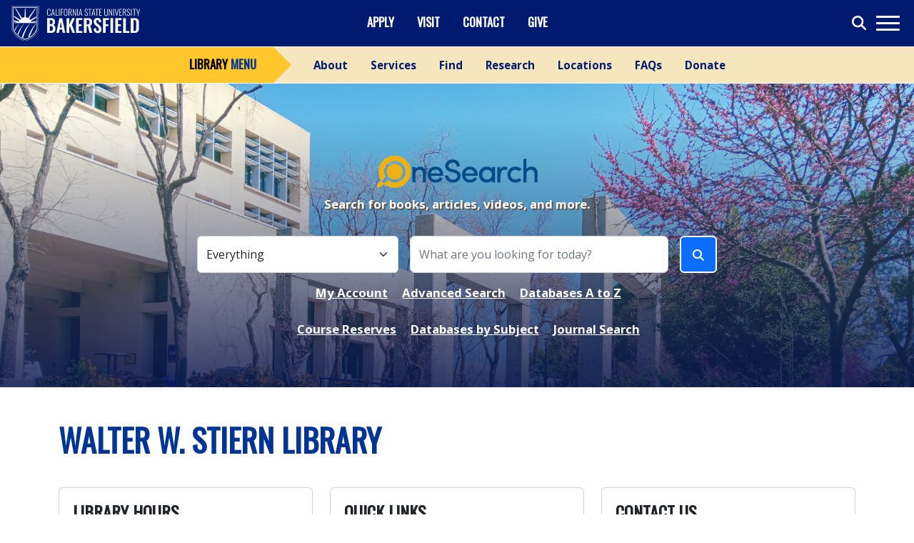

--- FILE ---
content_type: text/html
request_url: https://www.csub.edu/library/
body_size: 2900
content:
<!doctype html><html lang="en"><head><meta charset="utf-8"><meta http-equiv="X-UA-Compatible" content="IE=edge"><meta name="viewport" content="width=device-width,initial-scale=1"><link rel="icon" href="/library/favicon.ico"><title>library</title><link href="https://cdn.jsdelivr.net/npm/bootstrap@5.2.0/dist/css/bootstrap.min.css" rel="stylesheet" integrity="sha384-gH2yIJqKdNHPEq0n4Mqa/HGKIhSkIHeL5AyhkYV8i59U5AR6csBvApHHNl/vI1Bx" crossorigin="anonymous"/><link rel="stylesheet" href="https://assets.juicer.io/embed.css" media="all"/><link rel="stylesheet" href="static/css/styles.css"/><link rel="stylesheet" href="static/css/hover.min.css"/><link rel="shortcut icon" href="favicon.ico" type="image/x-icon"/><link rel="stylesheet" href="static/css/homepage.css"/><link rel="stylesheet" href="static/css/grid-gallery.css"/><link rel="stylesheet" href="static/css/linked-images.css"/><link rel="stylesheet" href="static/css/quick-stats.css"/><link rel="stylesheet" href="static/css/feature-carousel.css"/><link rel="stylesheet" href="static/css/cta-buttons.css"/><link rel="stylesheet" href="static/css/content-card-row.css"/><link rel="stylesheet" href="static/css/icon-links.css"/><link rel="stylesheet" href="static/css/hero-carousel.css"/><link rel="stylesheet" href="static/css/juicer.css"/><link rel="stylesheet" href="https://cdnjs.cloudflare.com/ajax/libs/Swiper/4.5.0/css/swiper.min.css"/><link rel="preconnect" href="https://fonts.gstatic.com"/><link href="https://fonts.googleapis.com/css2?family=Open+Sans:wght@400;600;700&amp;family=Oswald&amp;display=swap" rel="stylesheet"/><script src="https://assets.juicer.io/embed.js"></script><script async src="https://www.googletagmanager.com/gtag/js?id=G-YK9ZZ9569G"></script><script>window.dataLayer = window.dataLayer || [];
      function gtag(){dataLayer.push(arguments);}
      gtag('js', new Date());

      gtag('config', 'G-YK9ZZ9569G');</script><script defer="defer" src="/library/js/chunk-vendors.5d2e3900.js"></script><script defer="defer" src="/library/js/app.09252e39.js"></script><link href="/library/css/chunk-vendors.9b61a762.css" rel="stylesheet"><link href="/library/css/app.bbdac0c8.css" rel="stylesheet"></head><body><noscript><strong>We're sorry but library doesn't work properly without JavaScript enabled. Please enable it to continue.</strong></noscript><div id="app"></div><script src="https://code.jquery.com/jquery-3.3.1.min.js"></script><script src="https://cdn.jsdelivr.net/npm/bootstrap@5.3.2/dist/js/bootstrap.bundle.min.js" integrity="sha384-C6RzsynM9kWDrMNeT87bh95OGNyZPhcTNXj1NW7RuBCsyN/o0jlpcV8Qyq46cDfL" crossorigin="anonymous"></script><script src="https://cdnjs.cloudflare.com/ajax/libs/Swiper/4.5.0/js/swiper.min.js"></script><script src="https://cdnjs.cloudflare.com/ajax/libs/magnific-popup.js/1.0.0/jquery.magnific-popup.min.js"></script><script src="static/js/accordion.js"></script></body></html>

--- FILE ---
content_type: text/css
request_url: https://www.csub.edu/library/static/css/styles.css
body_size: 55094
content:
/*==============+
| GLOBAL STYLES |
+==============*/
html,
body {
	width: 100%;
	height: 100%;
	font-family: 'Open Sans', sans-serif;
	font-weight: 400;
	scroll-behavior: smooth;
}

body {
	font-size: 0.85rem;
}
@media (min-width: 321px) {
	body {
		font-size: 0.92rem;
	}
}
@media (min-width: 1200px) {
	body {
		font-size: 1.05rem;
	}
}

img {
	width: auto;
	max-width: 100%;
}

a {
	color: #000000;
	text-decoration: none;
}

a:hover {
	color: #000000;
	text-decoration: underline;
}

.intro-text {
	color: #50585e;
	font-size: 1.12rem;
}

@media (max-width: 1199px) {
	.intro-text {
		font-size: 1rem;
	}
}

/*========================+
| BOOTSTRAP CUSTOM STYLES |
+========================*/
/* Navbar */
.navbar {
	padding: 0.3rem 1rem;
}

.navbar-light .navbar-toggler {
	color: rgba(0, 0, 0, 0.5);
	border: none;
	z-index: 999;
	padding: 0.25rem;
}

.navbar .top-nav .navbar-nav .nav-link {
	color: #ffffff;
	text-decoration: none;
}

@media (min-width: 768px) {
	.navbar-expand-md .navbar-nav .nav-link {
		padding-right: 1rem;
		padding-left: 1rem;
	}
}
@media (min-width: 992px) {
	.navbar-expand-lg .navbar-nav .nav-link {
		padding-right: 1rem;
		padding-left: 1rem;
	}
}
@media (min-width: 1200px) {
	.navbar-expand-xl .navbar-nav .nav-link {
		padding-right: 1rem;
		padding-left: 1rem;
	}
}

.navbar-main .navbar-nav-expanded {
	padding: 30px;
	background: #ffffff;
}

@media (min-width: 768px) {
	.navbar-main .navbar-nav-expanded {
		float: right;
	}
}

/* Buttons */
.btn {
	font-family: 'Oswald', sans-serif;
	font-size: 0.8rem;
	padding: 0.5rem 0.75rem;
	text-transform: uppercase;
	border: 2px solid;
	text-decoration: none;
}

@media (min-width: 321px) {
	.btn {
		font-size: 0.9rem;
	}
}

@media (min-width: 576px) {
	.btn:not(#search-button) {
		font-size: 1rem;
		padding: 0.75rem 1rem;
	}
}

.btn:hover {
	text-decoration: none;
}

.btn-outline-secondary {
	color: #444444;
	border-color: #444444;
}

.btn-outline-secondary:hover {
	background-color: #707372;
	border-color: #707372;
}

/* Tables */
.table thead th {
	border-bottom: 2px solid rgba(0, 0, 0, 0.125);
}

.table td,
.table th {
	border-top: 1px solid rgba(0, 0, 0, 0.125);
}

.table .thead-light th {
	color: #000000;
	background-color: #e6e7e8;
	border-color: #e6e7e8;
}

/* Horizontal table scrolling */
.overflow-x-auto {
	overflow-x: auto;
}

/* Forms */
.custom-control-input:checked ~ .custom-control-label::before {
	border-color: #003594;
	background-color: #003594;
}

.error-msg {
	font-size: 80%;
	font-weight: bold;
	color: #b30000;
	display: block;
	margin: 5px 0;
}

.error-msg.error-fieldset {
	margin-left: -1.5rem;
}

.form-red {
	color: #b30000;
}

/* Misc */
h6,
.h6 {
	font-size: 1.15rem;
}

caption {
	padding-top: 0.75rem;
	padding-bottom: 0.75rem;
	color: #000000;
	font-weight: bold;
	text-align: left;
	caption-side: top;
}

/*=====================+
| JUICER CUSTOM STYLES |
+=====================*/
[class^='fas']:before,
[class*=' fas']:before,
[class^='far']:before,
[class*=' far']:before {
	font-family: 'Font Awesome 5 Free' !important;
	font-weight: 900 !important;
	margin-left: 0 !important;
	margin-right: 2px !important;
}

.fab {
	font-family: 'Font Awesome 5 Brands' !important;
	font-weight: 400 !important;
}

[class^='fa-']:before,
[class*=' fa-']:before {
	font-family: 'Font Awesome 5 Brands';
}

.juicer-feed .j-meta a:hover {
	color: #005ab3 !important;
}

.j-post-overlay.juicer-feed a.juicer-button {
	color: #003594;
	background: #ffffff;
	border: 2px solid #003594;
}

.j-post-overlay.juicer-feed a.juicer-button:hover {
	background: #003594;
	color: #ffffff;
}

.juicer-feed .j-paginate {
	color: #444444 !important;
	background: transparent;
	border: 2px solid #444444;
	border-radius: 0.25rem;
}

.juicer-feed .j-paginate:hover {
	background: #444444;
	color: #ffffff !important;
}

.j-poster a:hover,
.j-text a:hover {
	color: #444444 !important;
}

.j-loading {
	border-color: #444444 !important;
}

.j-loading:before {
	background: #444444 !important;
}

/*================+
| MAIN NAVIGATION |
+================*/
.icon-bar {
	-webkit-transition: all 0.2s;
	transition: all 0.2s;
	display: block;
	width: 33px;
	height: 3px;
	border-radius: 1px;
	margin-left: 2px;
	background-color: #ffffff;
}

.top-bar {
	-webkit-transform: rotate(45deg);
	transform: rotate(45deg);
	-webkit-transform-origin: 10% 10%;
	transform-origin: 10% 10%;
}

.middle-bar {
	opacity: 0;
	margin-top: 6px;
}

.bottom-bar {
	-webkit-transform: rotate(-45deg);
	transform: rotate(-45deg);
	-webkit-transform-origin: 10% 90%;
	transform-origin: 10% 90%;
	margin-top: 6px;
}

.navbar-toggler.collapsed .top-bar {
	-webkit-transform: rotate(0);
	transform: rotate(0);
}

.navbar-toggler.collapsed .middle-bar {
	opacity: 1;
}

.navbar-toggler.collapsed .bottom-bar {
	-webkit-transform: rotate(0);
	transform: rotate(0);
}

.navbar-nav {
	margin: 0 auto;
}

#main-nav {
	position: absolute;
	top: 66px;
	left: 0;
	width: 100%;
	overflow-y: auto;
	-webkit-transition: all 0.3s;
	transition: all 0.3s;
	z-index: 9999;
}

@media (min-width: 576px) {
	#main-nav {
		top: 80px;
	}
	.scrolled-nav #main-nav {
		top: 66px;
	}
}

#main-nav .navbar-nav .nav-link {
	text-decoration: none;
	-webkit-transition: all 0.3s;
	transition: all 0.3s;
}

@media (min-width: 768px) {
	#main-nav .navbar-nav .nav-link:hover {
		background: #cccccc;
		padding-left: 12px;
	}
}

#main-nav-list {
	position: relative;
	width: 100%;
	padding: 10px 15px 0;
}

@media (min-width: 768px) {
	#main-nav-accordion {
		padding: 15px 15px 0;
	}
}

@media (min-width: 768px) {
	.subnav-main-nav {
		-webkit-column-count: 1;
		-moz-column-count: 1;
		column-count: 1;
	}
}

#main-nav-list .main-nav-header .nav-heading {
	color: #001a70;
	letter-spacing: 2px;
	font-size: 1rem;
}

@media (min-width: 1200px) {
	#main-nav-list .main-nav-header .nav-heading {
		font-size: 1.15rem;
	}
}

#main-nav-list .main-nav-header .nav-link {
	color: black;
	padding: 0.5rem 0;
}

.main-nav-header {
	margin-bottom: 0;
}

@media (min-width: 768px) {
	.main-nav-header {
		margin-bottom: 1rem;
		padding-top: 0.5rem;
	}
}

.main-nav-header .nav-accordion-header-level-1 {
	border-bottom: 1px solid rgba(0, 0, 0, 0.125);
	padding: 0.4rem 0;
}

.main-nav-header #main-nav-heading-7-level-1.nav-accordion-header-level-1 {
	border-bottom: 0;
}

.main-nav-header .nav-accordion-link-level-1 {
	cursor: default;
}

.main-nav-header .nav-accordion-link-level-1:after {
	font-family: 'Font Awesome 5 Free';
	font-weight: 900;
	content: '\F138';
	margin: 0 5px;
	float: right;
	color: #001a70;
}

@media (min-width: 768px) {
	.main-nav-header .nav-accordion-link-level-1:after {
		content: '';
	}
}

.main-nav-header .nav-accordion-link-level-1[aria-expanded='true']:after {
	font-family: 'Font Awesome 5 Free';
	font-weight: 900;
	content: '\F13A';
	margin: 0 5px;
	text-align: right;
	color: #001a70;
}

@media (min-width: 768px) {
	.main-nav-header .nav-accordion-link-level-1[aria-expanded='true']:after {
		content: '';
	}
}

#search-icon {
	margin-left: auto;
	padding: 0 0.5rem;
}

#search {
	position: absolute;
	top: 86px;
	left: 0;
	width: 100%;
	padding: 4px;
	text-align: center;
	background: #ffffff;
	-webkit-transition: all 0.3s;
	transition: all 0.3s;
}

@media (min-width: 576px) {
	#search {
		padding: 5px 15px;
	}
}

@media (min-width: 768px) {
	#search {
		left: auto;
		right: 45px;
		width: auto;
	}
	.scrolled-nav #search {
		right: 0;
		width: 100%;
		border-bottom: 1px solid #cccccc;
	}
}

#search::after {
	content: '';
	position: absolute;
	bottom: 100%;
	right: 20px;
	margin-left: -20px;
	border-width: 8px;
	border-style: solid;
	border-color: transparent transparent #ffffff transparent;
}

.scrolled-nav #search::after {
	right: 66px;
}

.scrolled-nav #search {
	top: 66px;
	z-index: 9999;
}

@media (min-width: 768px) {
	#search-form {
		float: right;
		width: auto;
	}
	.scrolled-nav #search-form {
		float: none;
		width: 640px;
		margin: 0 auto;
	}
}

#search-form .form-check {
	width: 100%;
}

@media (min-width: 768px) {
	#search-form .form-check {
		width: auto;
	}
}

#search-input {
	display: inline-block;
	width: 100%;
	border-color: #444444;
}

@media (min-width: 768px) {
	#search-input {
		margin-bottom: 0;
		width: 400px;
	}
}

#search-button {
	margin: 0 auto;
	padding: 0.25rem 0.5rem;
	position: absolute;
	top: 2px;
	right: 3px;
}

/*======+
| LINKS |
+=======*/
.text-decoration-underline {
	text-decoration: underline;
}

.text-decoration-underline:hover {
	text-decoration: none;
}

.text-decoration-none:hover {
	text-decoration: none;
}

.cursor-pointer:hover {
	cursor: pointer;
}

.link-text {
	font-family: 'Oswald', sans-serif;
	font-weight: bold;
	text-transform: uppercase;
}

.link-white,
.link-white:active,
.link-white:visited {
	color: #ffffff !important;
}

#subnav-desktop .router-link-exact-active,
#subnav-audience-desktop .router-link-exact-active {
	background-color: #ffffff !important;
	color: #003594 !important;
	border-radius: 5px;
}

.side-nav-menu .router-link-exact-active {
	color: #ffffff !important;
}

.side-nav-menu .router-link-exact-active:before {
	font-family: 'Font Awesome 5 Free';
	font-weight: 900;
	content: '\f105';
	padding-right: 8px;
}

.text-links-block {
	line-height: 1.6;
}
@media (min-width: 576px) {
	.text-links-block {
		-webkit-column-count: 2;
		-moz-column-count: 2;
		column-count: 2;
	}
}
@media (min-width: 768px) {
	.text-links-block {
		-webkit-column-count: 3;
		-moz-column-count: 3;
		column-count: 3;
	}
}
@media (min-width: 992px) {
	.text-links-block {
		-webkit-column-count: 1;
		-moz-column-count: 1;
		column-count: 1;
	}
}
.text-links-block li {
	margin-bottom: 15px;
}

/*========+
| BUTTONS |
+========*/
.btn-no-bg {
	background: 0;
	border: 0;
}

.btn-csub-blue {
	color: #ffffff;
	border-color: #003594;
	background: #003594;
}

.btn-csub-blue:hover {
	color: #001a70;
	border-color: #f9a600;
	background: #f9a600;
}

.btn-csub-gold {
	color: #003594;
	border-color: #ffc72c;
	background: #ffc72c;
}

.btn-csub-gold:hover {
	color: #ffffff;
	border-color: #001a70;
	background: #001a70;
}

.btn-csub-blue,
.btn-csub-gold {
	padding: 0.5rem 0.75rem;
}

@media (min-width: 576px) {
	.btn-csub-blue,
	.btn-csub-gold {
		padding: 0.75rem 1rem;
	}
}

.btn-csub-blue:hover .fas,
.btn-csub-gold .fas {
	color: #003594;
}

.btn-csub-blue .fas,
.btn-csub-gold:hover .fas {
	color: #ffc72c;
}

/*====================+
| BACKGROUND ELEMENTS |
+====================*/
/* For hero image/video backgrounds, image backgrounds with text overlays, etc. */
.bg-element-text {
	position: absolute;
	top: 50%;
	left: 50%;
	-webkit-transform: translate(-50%, -50%);
	transform: translate(-50%, -50%);
	text-align: center;
	line-height: 1;
	width: 100%;
	z-index: 2;
	padding: 5px 15px;
}
.bg-element-text-container {
	width: 90%;
	height: 90%;
	border: 3px solid #ffffff;
}
.bg-element-text-tagline {
	font-size: 1.5rem;
}
.bg-element-top-gradient {
	position: absolute;
	left: 0;
	right: 0;
	top: 0;
	height: 150px;
	z-index: 2;
	background: none;
	/* Permalink - use to edit and share this gradient: http://colorzilla.com/gradient-editor/#000000+0,ffffff+100&0.75+0,0+100 */ /* FF3.6-15 */ /* Chrome10-25,Safari5.1-6 */
	background: -webkit-gradient(linear, left top, left bottom, from(rgba(0, 0, 0, 0.75)), to(rgba(255, 255, 255, 0)));
	background: linear-gradient(to bottom, rgba(0, 0, 0, 0.75) 0%, rgba(255, 255, 255, 0) 100%); /* W3C, IE10+, FF16+, Chrome26+, Opera12+, Safari7+ */
	filter: progid:DXImageTransform.Microsoft.gradient( startColorstr='#bf000000', endColorstr='#00ffffff',GradientType=0 ); /* IE6-9 */
}
.image-link-overlay:after {
	content: '';
	background: rgba(12, 25, 117, 0.4);
	position: absolute;
	top: 0;
	left: 0;
	right: 0;
	bottom: 0;
	z-index: 1;
	-webkit-transition: all 0.5s;
	transition: all 0.5s;
}
.image-link-overlay:hover:after {
	background: rgba(12, 25, 117, 0.7);
}
.image-bg-overlay:after {
	content: '';
	/* Permalink - use to edit and share this gradient: http://colorzilla.com/gradient-editor/#ffffff+0,ffffff+25,0c1952+100&0+0,0.2+25,0.85+100 */ /* FF3.6-15 */ /* Chrome10-25,Safari5.1-6 */
	background: -webkit-gradient(linear, left top, left bottom, from(rgba(255, 255, 255, 0)), color-stop(25%, rgba(255, 255, 255, 0.2)), to(rgba(12, 25, 82, 0.85)));
	background: linear-gradient(to bottom, rgba(255, 255, 255, 0) 0%, rgba(255, 255, 255, 0.2) 25%, rgba(12, 25, 82, 0.85) 100%); /* W3C, IE10+, FF16+, Chrome26+, Opera12+, Safari7+ */
	filter: progid:DXImageTransform.Microsoft.gradient( startColorstr='#00ffffff', endColorstr='#d90c1952',GradientType=0 ); /* IE6-9 */
	position: absolute;
	left: 0;
	right: 0;
	bottom: 0;
	height: 30vh;
	z-index: 1;
	-webkit-transition: all 0.5s;
	transition: all 0.5s;
}
@media (min-width: 768px) {
	.image-bg-overlay:after {
		height: 50vh;
	}
}
.image-bg-overlay.video-spacer:after {
	content: '';
	/* Permalink - use to edit and share this gradient: https://colorzilla.com/gradient-editor/#0c1952+0,0c1952+100&0.6+0,0.85+100 */ /* FF3.6-15 */ /* Chrome10-25,Safari5.1-6 */
	background: -webkit-gradient(linear, left top, left bottom, from(rgba(12, 25, 82, 0.6)), to(rgba(12, 25, 82, 0.85)));
	background: linear-gradient(to bottom, rgba(12, 25, 82, 0.6) 0%, rgba(12, 25, 82, 0.85) 100%); /* W3C, IE10+, FF16+, Chrome26+, Opera12+, Safari7+ */
	filter: progid:DXImageTransform.Microsoft.gradient( startColorstr='#990c1952', endColorstr='#d90c1952',GradientType=0 ); /* IE6-9 */
	position: absolute;
	left: 0;
	right: 0;
	bottom: 0;
	height: 100%;
	z-index: 1;
	-webkit-transition: all 0.5s;
	transition: all 0.5s;
}
/*======+
| FONTS |
+======*/
.open-sans {
	font-family: 'Open Sans', sans-serif !important;
}
.oswald {
	font-family: 'Oswald', sans-serif !important;
}
/*=====================+
| MISCELLANEOUS STYLES |
+=====================*/
#skip {
	z-index: 99999;
	position: absolute;
	top: 0;
	left: 0;
	text-align: center;
	margin: 0 auto;
	width: 100%;
}

#skip a,
#skip a:hover,
#skip a:visited {
	position: absolute;
	left: 0px;
	top: -500px;
	width: 1px;
	height: 1px;
	overflow: hidden;
	color: #000000;
}

#skip a:active,
#skip a:focus {
	position: static;
	width: 100%;
	margin: 0 auto;
	height: auto;
	display: block;
	color: #000000;
	background-image: linear-gradient(to right, #f9a600, #ffd200, #f9a600);
	padding: 12px 30px;
}

@media (min-width: 992px) {
	#content {
		z-index: 2;
	}
}
#content.open-sans {
	font-size: 0.8rem;
	background: url('/static/images/bg-50th-anniversary.png');
}
@media (min-width: 321px) {
	#content.open-sans {
		font-size: 0.9rem;
	}
}
@media (min-width: 1200px) {
	#content.open-sans {
		font-size: 1.1rem;
	}
}
#content.no-hero {
	padding-top: 115px;
}
.rounded-corners {
	border-radius: 0.25rem;
}
.border-none {
	border: none;
}
.overlay {
	display: none;
	position: fixed;
	top: 0;
	bottom: 0;
	left: 0;
	right: 0;
	z-index: 10;
	background-color: rgba(0, 0, 0, 0.8);
}
.overlay.enabled {
	display: block;
}
.overlay.enabled.edit-panel-open {
	z-index: 2000;
	background-color: rgba(0, 0, 0, 0.5);
}
.scroll-to-top {
	line-height: 1;
	text-align: center;
	font-weight: bold;
	font-size: 3rem;
	color: #a0a0a0;
	text-decoration: none;
	position: fixed;
	bottom: 100px;
	right: 24px;
	opacity: 0;
	visibility: hidden;
	-webkit-transition: all 0.5s;
	transition: all 0.5s;
}
.scroll-to-top:hover {
	color: #989898;
}
.scroll-to-top.enabled {
	opacity: 1;
	visibility: visible;
	z-index: 3;
}
.text-shadow {
	text-shadow: 0px 0px 20px rgba(0, 0, 0, 0.5);
}
.text-shadow-white {
	text-shadow: 0px 0px 20px rgba(255, 255, 255, 0.5);
}
.box-shadow {
	-webkit-box-shadow: 0px 0px 15px rgba(0, 0, 0, 0.5);
	box-shadow: 0px 0px 15px rgba(0, 0, 0, 0.5);
}
.z-index-1 {
	z-index: 1;
}
.line-height-1 {
	line-height: 1;
}
.blockquote-border {
	border-left-width: 4px;
	border-left-style: solid;
}
.lightbox-content-container {
	position: relative;
	background: #fff;
	padding: 20px;
	width: auto;
	max-width: 500px;
	margin: 20px auto;
}
.row-eq-height {
	display: -webkit-box;
	display: -ms-flexbox;
	display: flex;
}
.calendar-date {
	font-family: 'Oswald', sans-serif;
	text-transform: uppercase;
	line-height: 1;
	width: 64px;
}
@media (min-width: 576px) {
	.calendar-date {
		width: 70px;
	}
}
.calendar-day {
	font-size: 1.75rem;
	font-weight: bold;
}
@media (min-width: 576px) {
	.calendar-day {
		font-size: 2rem;
	}
}
.calendar-month {
	font-size: 0.8rem;
}
.calendar-event-title .heading-card {
	font-weight: normal;
}
.calendar-event-details {
	font-size: 0.9rem;
}
@media (min-width: 1200px) {
	.calendar-event-details {
		font-size: 1.05rem;
	}
}
@media (max-width: 767px) {
	.campus-map-container {
		min-height: 250px;
	}
}
.campus-map {
	position: absolute;
	top: 0;
	left: 0;
	width: 100%;
	height: 100%;
}
.card-body {
	border-radius: 0.3rem;
	padding: 1.2rem;
}

.text-hidden {
	font-size: 0;
	width: 1px;
	height: 1px;
	display: inline-block;
	overflow: hidden;
	position: absolute !important;
	border: 0 !important;
	padding: 0 !important;
	margin: 0 !important;
	clip: rect(1px, 1px, 1px, 1px);
}
.small-to-normal {
	font-size: 0.8rem;
}
@media (min-width: 576px) {
	.small-to-normal {
		font-size: 1rem;
	}
}
.hvr-underline-from-center {
	display: inline-block;
	vertical-align: middle;
	-webkit-transform: perspective(1px) translateZ(0);
	transform: perspective(1px) translateZ(0);
	-webkit-box-shadow: 0 0 1px transparent;
	box-shadow: 0 0 1px transparent;
	position: relative;
	overflow: hidden;
}
.hvr-underline-from-center:before {
	content: '';
	position: absolute;
	z-index: -1;
	left: 51%;
	right: 51%;
	bottom: 0;
	background: #fff;
	height: 2px;
	-webkit-transition-property: left, right;
	transition-property: left, right;
	-webkit-transition-duration: 0.3s;
	transition-duration: 0.3s;
	-webkit-transition-timing-function: ease-out;
	transition-timing-function: ease-out;
}
.hvr-underline-from-center:active:before,
.hvr-underline-from-center:focus:before,
.hvr-underline-from-center:hover:before {
	left: 25%;
	right: 25%;
}
.hvr-icon-forward {
	display: inline-block;
	vertical-align: middle;
	-webkit-transform: perspective(1px) translateZ(0);
	transform: perspective(1px) translateZ(0);
	-webkit-box-shadow: 0 0 1px transparent;
	box-shadow: 0 0 1px transparent;
	position: relative;
	padding-right: 2.2em !important;
	-webkit-transition-duration: 0.1s;
	transition-duration: 0.1s;
}
.hvr-icon-forward:before {
	content: '\f138';
	position: absolute;
	right: 0.8em;
	padding: 0 1px;
	font-family: 'Font Awesome 5 Free';
	font-weight: 900;
	-webkit-transform: translateZ(0);
	transform: translateZ(0);
	-webkit-transition-duration: 0.1s;
	transition-duration: 0.1s;
	-webkit-transition-property: transform;
	-webkit-transition-property: -webkit-transform;
	transition-property: -webkit-transform;
	transition-property: transform;
	transition-property: transform, -webkit-transform;
	-webkit-transition-timing-function: ease-out;
	transition-timing-function: ease-out;
}
.hvr-icon-forward:active:before,
.hvr-icon-forward:focus:before,
.hvr-icon-forward:hover:before {
	-webkit-transform: translateX(4px);
	transform: translateX(4px);
}
.hvr-icon-forward-2 {
	display: inline-block;
	vertical-align: middle;
	-webkit-transform: perspective(1px) translateZ(0);
	transform: perspective(1px) translateZ(0);
	-webkit-box-shadow: 0 0 1px transparent;
	box-shadow: 0 0 1px transparent;
	position: relative;
	padding: 0;
	-webkit-transition-duration: 0.1s;
	transition-duration: 0.1s;
}
@media (min-width: 768px) {
	.quick-stats-container .hvr-icon-forward-2 {
		margin-left: -30px;
	}
}
.hvr-icon-forward-2:after {
	content: '\f138';
	margin: 0 5px;
	text-align: right;
	font-family: 'Font Awesome 5 Free';
	font-weight: 900;
}
@media (min-width: 576px) {
	.hvr-icon-forward-2:after {
		position: absolute;
		padding: 0 1px;
		-webkit-transform: translateZ(0);
		transform: translateZ(0);
		-webkit-transition-duration: 0.1s;
		transition-duration: 0.1s;
		-webkit-transition-property: transform;
		-webkit-transition-property: -webkit-transform;
		transition-property: -webkit-transform;
		transition-property: transform;
		transition-property: transform, -webkit-transform;
		-webkit-transition-timing-function: ease-out;
		transition-timing-function: ease-out;
	}
	.hvr-icon-forward-2:active:after,
	.hvr-icon-forward-2:focus:after,
	.hvr-icon-forward-2:hover:after {
		-webkit-transform: translateX(4px);
		transform: translateX(4px);
	}
}
.hvr-icon-forward-2.hvr-icon-forward-gold:after {
	color: #ffc72c;
}
.hvr-icon-forward-2.hvr-icon-forward-gold.white:after {
	color: #ffffff;
}
.hvr-shrink {
	display: inline-block;
	vertical-align: middle;
	-webkit-transform: perspective(1px) translateZ(0);
	transform: perspective(1px) translateZ(0);
	-webkit-box-shadow: 0 0 1px transparent;
	box-shadow: 0 0 1px transparent;
	-webkit-transition-duration: 0.3s;
	transition-duration: 0.3s;
	-webkit-transition-property: transform;
	-webkit-transition-property: -webkit-transform;
	transition-property: -webkit-transform;
	transition-property: transform;
	transition-property: transform, -webkit-transform;
}
.hvr-shrink:active,
.hvr-shrink:focus,
.hvr-shrink:hover {
	-webkit-transform: scale(0.9);
	transform: scale(0.9);
}
#consent-box {
	width: 315px;
	background: #ffffff;
	position: fixed;
	bottom: 20px;
	left: 20px;
	z-index: 9999;
	padding: 15px;
	-webkit-box-shadow: 0px 0px 15px rgba(0, 0, 0, 0.5);
	box-shadow: 0px 0px 15px rgba(0, 0, 0, 0.5);
	font-size: 11pt;
	display: none;
}
#accept-btn,
#learn-more {
	margin: 0 5px;
}
/* For Alert Bar, make links have underline */
.csub-alert a {
	text-decoration: underline;
}
.csub-alert a:hover {
	text-decoration: none;
}

/*============+
| BACKGROUNDS |
+============*/
.bg-white-semi-transparent {
	background: rgba(255, 255, 255, 0.6);
}

.bg-transparent {
	background: transparent;
}

.radial-gray-gradient {
	/* Permalink - use to edit and share this gradient: http://colorzilla.com/gradient-editor/#f0f0f0+50,ffffff+100&1+0,0.75+50,1+100 */
	background: -moz-radial-gradient(center, ellipse cover, rgba(240, 240, 240, 1) 0%, rgba(240, 240, 240, 0.75) 50%, rgba(255, 255, 255, 1) 100%); /* FF3.6-15 */
	background: -webkit-radial-gradient(center, ellipse cover, rgba(240, 240, 240, 1) 0%, rgba(240, 240, 240, 0.75) 50%, rgba(255, 255, 255, 1) 100%); /* Chrome10-25,Safari5.1-6 */
	background: radial-gradient(ellipse at center, rgba(240, 240, 240, 1) 0%, rgba(240, 240, 240, 0.75) 50%, rgba(255, 255, 255, 1) 100%); /* W3C, IE10+, FF16+, Chrome26+, Opera12+, Safari7+ */
	filter: progid:DXImageTransform.Microsoft.gradient( startColorstr='#f0f0f0', endColorstr='#ffffff',GradientType=1 ); /* IE6-9 fallback on horizontal gradient */
}

/*==================+
| SWIPER PAGINATION |
+==================*/
.swiper-pagination .swiper-pagination-bullet {
	opacity: 0.5;
	background: #ffffff;
}

.swiper-pagination .swiper-pagination-bullet-active {
	opacity: 1;
	background: #ffde00;
}
/*=========+
| HEADINGS |
+=========*/
.heading-hero-bg {
	font-family: 'Oswald', sans-serif;
	font-size: 1.75rem;
	text-transform: uppercase;
}

@media (min-width: 768px) {
	.heading-hero-bg {
		font-size: 2.25rem;
	}
}

@media (min-width: 992px) {
	.heading-hero-bg {
		font-size: 2.75rem;
	}
}

h1.heading-section-color-bg {
	font-family: 'Oswald', sans-serif;
	font-size: 2.25rem;
	text-transform: uppercase;
	margin-bottom: 40px;
	color: #003594;
}

@media (min-width: 768px) {
	h1.heading-section-color-bg {
		font-size: 2.5rem;
	}
}

@media (min-width: 992px) {
	h1.heading-section-color-bg {
		font-size: 2.75rem;
	}
}

h2.heading-section-color-bg,
h3.heading-section-color-bg,
.heading-image-card {
	font-family: 'Oswald', sans-serif;
	font-size: 2rem;
	/* text-transform: uppercase; */
	margin-bottom: 30px;
}

@media (min-width: 768px) {
	h2.heading-section-color-bg,
	h3.heading-section-color-bg {
		font-size: 2.25rem;
	}
}

@media (min-width: 992px) {
	h2.heading-section-color-bg,
	h3.heading-section-color-bg {
		font-size: 2.5rem;
	}
}

.heading-card {
	font-family: 'Oswald', sans-serif;
	font-size: 1.15rem !important;
	font-weight: bold;
	text-transform: uppercase;
	padding-bottom: 5px;
}

@media (min-width: 576px) {
	.heading-card {
		font-size: 1.25rem !important;
	}
}

@media (min-width: 1200px) {
	.heading-card {
		font-size: 1.5rem !important;
	}
}

.heading-roboto {
	font-family: 'Oswald', sans-serif;
	font-size: 1.15rem;
	font-weight: bold;
	padding-bottom: 5px;
}

@media (min-width: 576px) {
	.heading-roboto {
		font-size: 1.25rem;
	}
}

@media (min-width: 1200px) {
	.heading-roboto {
		font-size: 1.5rem;
	}
}

.heading-hero-bg:after {
	content: '';
	display: block;
	width: 100%;
	max-width: 120px;
	height: 2px;
	margin: 15px 0;
}

/*==============+
| GLOBAL COLORS |
+==============*/
/* Font Colors */
.white {
	color: #ffffff;
}

.black {
	color: #000000;
}

/* Background Colors */
.bg-white {
	background: #ffffff;
}

.bg-black {
	background: #000000;
}

.bg-csub-blue {
	background: #003594;
}

.bg-csub-gold {
	background: #ffc72c;
}

/* CSUB */
.csub-blue {
	color: #003594;
}

.csub-gold {
	color: #ffc72c;
}

/*====================+
| DEFAULT CSUB COLORS |
+====================*/
/* CSUB blue for color bg modules */
.bg-color-1,
.bg-color-1 .owl-carousel-container {
	background: #003594;
	color: #ffffff;
}

.bg-color-1 .heading-color,
.bg-color-1 a:not(.btn) {
	color: #ffffff;
}

.bg-color-1 .link-text {
	color: #003594;
}

.bg-color-1 .heading-color:after,
.bg-color-1 .owl-carousel .owl-nav button.owl-next,
.bg-color-1 .owl-carousel .owl-nav button.owl-prev {
	background: #003594;
}

.bg-color-1 .heading-color-card {
	color: #003594;
	border-bottom: 1px dotted#003594;
}

/* CSUB blue for no bg and image bg modules */
.bg-white-color-1 {
	background: #ffffff;
	color: #000000;
}

.bg-white-color-1 .heading-color,
.bg-white-color-1 a:not(.btn),
.bg-white-color-1 .link-text,
.bg-white-color-1 .article-date,
.bg-white-color-1 legend {
	color: #003594;
}

.bg-white-color-1 .heading-color:after {
	background: #ffffff;
}

.bg-white-color-1 .heading-color-card {
	color: #003594;
	border-bottom: 1px dotted#003594;
}

/* CSUB gold for color bg modules */
.bg-color-2 {
	background: #ffc72c;
	color: #000000;
}

.bg-color-2 .heading-color,
.bg-color-2 a:not(.btn) {
	color: #001a70;
}

.bg-color-2 .heading-color:after {
	background: #ffce00;
}

.bg-color-2 .heading-color-card {
	color: #000000;
	border-bottom: 1px dotted#000000;
}

/*======================+
| THEME-SPECIFIC COLORS |
+======================*/
/* Color 3 for color bg modules */
.bg-color-3,
.bg-color-3 .owl-carousel-container {
	background: #024930;
	color: #ffffff;
}
.bg-color-3 .heading-color,
.bg-color-3 a:not(.btn) {
	color: #ffffff;
}
.bg-color-3 a:not(.btn):hover {
	color: #f5e6bd;
}
.asi-youthful .bg-color-3 a:not(.btn):hover,
.ca-state-accents .bg-color-3 a:not(.btn):hover {
	color: #ffffff;
}
.bg-color-3 .link-text {
	color: #024930;
}
.bg-color-3 .heading-color:after,
.bg-color-3 .owl-carousel .owl-nav button.owl-next,
.bg-color-3 .owl-carousel .owl-nav button.owl-prev {
	background: #94b265;
}
.bg-color-3 .heading-color-card {
	color: #024930;
	border-bottom: 1px dotted#024930;
}

/* Color 3 for no bg and image bg modules */
.bg-white-color-3 {
	background: #ffffff;
	color: #000000;
}
.bg-white-color-3 .heading-color,
.bg-white-color-3 a:not(.btn),
.bg-white-color-3 .link-text,
.bg-white-color-3 .article-date,
.bg-white-color-3 legend {
	color: #024930;
}
.bg-white-color-3 .heading-color:after {
	background: #94b265;
}
.bg-white-color-3 .heading-color-card {
	color: #024930;
	border-bottom: 1px dotted#024930;
}
.bg-white-color-3 .blockquote-border {
	border-left-color: #94b265;
}

/* Color 4 for color bg modules */
.bg-color-4 {
	background: #d98302;
	color: #000000;
}
.bg-color-4 .heading-color,
.bg-color-4 a:not(.btn) {
	color: #000000;
}
.asi-youthful .bg-color-4 a:not(.btn):hover {
	color: #003594;
}
.bg-color-4 .heading-color:after {
	background: #ffdf6e;
}
.bg-color-4 .heading-color-card {
	color: #000000;
	border-bottom: 1px dotted#000000;
}

/* Color 5 for color bg modules */
.bg-color-5 {
	background: #cccccc;
	color: #000000;
}
.bg-color-5 .heading-color,
.bg-color-5 a:not(.btn) {
	color: #000000;
}
.academic .bg-color-5 a:not(.btn):hover {
	color: #003594;
}
.bg-color-5 .heading-color:after {
	background: #7c2128;
}
.bg-color-5 .heading-color-card {
	color: #000000;
	border-bottom: 1px dotted#000000;
}

/* Color 6 for color bg modules */
.bg-color-6,
.bg-color-6 .owl-carousel-container {
	background: #7c2128;
	color: #ffffff;
}
.bg-color-6 .heading-color,
.bg-color-6 a:not(.btn) {
	color: #ffffff;
}
.bg-color-6 a:not(.btn):hover {
	color: #f5e6bd;
}
.bg-color-6 .link-text {
	color: #7c2128;
}
.bg-color-6 .heading-color:after,
.bg-color-6 .owl-carousel .owl-nav button.owl-next,
.bg-color-6 .owl-carousel .owl-nav button.owl-prev {
	background: #c69069;
}
.bg-color-6 .heading-color-card {
	color: #7c2128;
	border-bottom: 1px dotted#7C2128;
}

/* Color 6 for no bg and image bg modules */
.bg-white-color-6 {
	background: #ffffff;
	color: #000000;
}
.bg-white-color-6 .heading-color,
.bg-white-color-6 a:not(.btn),
.bg-white-color-6 .link-text,
.bg-white-color-6 .article-date,
.bg-white-color-6 legend {
	color: #7c2128;
}
.bg-white-color-6 .heading-color:after {
	background: #c69069;
}
.bg-white-color-6 .heading-color-card {
	color: #7c2128;
	border-bottom: 1px dotted#7C2128;
}
.bg-white-color-6 .blockquote-border {
	border-left-color: #c69069;
}

/* Color 7 for color bg modules */
.bg-color-7,
.bg-color-7 .owl-carousel-container {
	background: #001a70;
	color: #ffffff;
}
.bg-color-7 .heading-color,
.bg-color-7 a:not(.btn) {
	color: #ffffff;
}
.bg-color-7 a:not(.btn):hover {
	color: #f5e6bd;
}
.academic .bg-color-7 a:not(.btn):hover {
	color: #ffc72c;
}
.bg-color-7 .link-text {
	color: #001a70;
}
.bg-color-7 .heading-color:after,
.bg-color-7 .owl-carousel .owl-nav button.owl-next,
.bg-color-7 .owl-carousel .owl-nav button.owl-prev {
	background: #cc7a02;
}
.bg-color-7 .heading-color-card {
	color: #001a70;
	border-bottom: 1px dotted#001A70;
}

/* Color 7 for no bg and image bg modules */
.bg-white-color-7 {
	background: #ffffff;
	color: #000000;
}
.bg-white-color-7 .heading-color,
.bg-white-color-7 a:not(.btn),
.bg-white-color-7 a:not(.video-button),
.bg-white-color-7 .link-text,
.bg-white-color-7 .article-date,
.bg-white-color-7 legend {
	color: #001a70;
}
/*.bg-white-color-7 .heading-color:after {
        background: #cc7a02;
    }*/
.bg-white-color-7 .heading-color-card {
	color: #001a70;
	border-bottom: 1px dotted#001A70;
}
.bg-white-color-7 .blockquote-border {
	border-left-color: #cc7a02;
}

/*==========+
| GRADIENTS |
+===========*/
/* CSUB blue gradient for color bg modules */
.bg-color-8,
.bg-color-8 .owl-carousel-container {
	/* Permalink - use to edit and share this gradient: http://colorzilla.com/gradient-editor/#003594+0,005ab3+50,007abf+100 */
	background: rgb(0, 53, 149); /* Old browsers */
	background: -moz-linear-gradient(left, rgba(0, 53, 149, 1) 0%, rgba(0, 90, 179, 1) 50%, rgba(0, 122, 191, 1) 100%); /* FF3.6-15 */
	background: -webkit-linear-gradient(left, rgba(0, 53, 149, 1) 0%, rgba(0, 90, 179, 1) 50%, rgba(0, 122, 191, 1) 100%); /* Chrome10-25,Safari5.1-6 */
	background: linear-gradient(to right, rgba(0, 53, 149, 1) 0%, rgba(0, 90, 179, 1) 50%, rgba(0, 122, 191, 1) 100%); /* W3C, IE10+, FF16+, Chrome26+, Opera12+, Safari7+ */
	filter: progid:DXImageTransform.Microsoft.gradient( startColorstr='#003594', endColorstr='#007abf',GradientType=1 ); /* IE6-9 */
	color: #ffffff;
}
.bg-color-8 .heading-color,
.bg-color-8 a:not(.btn) {
	color: #ffffff;
}
.bg-color-8 a:not(.btn):hover {
	color: #ffc72c;
}
.bg-color-8 .link-text {
	color: #003594;
}
.bg-color-8 .heading-color:after,
.bg-color-8 .owl-carousel .owl-nav button.owl-next,
.bg-color-8 .owl-carousel .owl-nav button.owl-prev {
	background: #cc7a02;
}
.bg-color-8 .heading-color-card {
	color: #003594;
	border-bottom: 1px dotted#003594;
}

/* CSUB gold gradient for color bg modules */
.bg-color-9 {
	/* Permalink - use to edit and share this gradient: http://colorzilla.com/gradient-editor/#FFC72C+0,ffdb4c+50,ffe789+100 */
	background: rgb(255, 210, 0); /* Old browsers */
	background: -moz-linear-gradient(left, rgba(255, 210, 0, 1) 0%, rgba(255, 219, 76, 1) 50%, rgba(255, 231, 137, 1) 100%); /* FF3.6-15 */
	background: -webkit-linear-gradient(left, rgba(255, 210, 0, 1) 0%, rgba(255, 219, 76, 1) 50%, rgba(255, 231, 137, 1) 100%); /* Chrome10-25,Safari5.1-6 */
	background: linear-gradient(to right, rgba(255, 210, 0, 1) 0%, rgba(255, 219, 76, 1) 50%, rgba(255, 231, 137, 1) 100%); /* W3C, IE10+, FF16+, Chrome26+, Opera12+, Safari7+ */
	filter: progid:DXImageTransform.Microsoft.gradient( startColorstr='#FFC72C', endColorstr='#ffe789',GradientType=1 ); /* IE6-9 */
	color: #000000;
}
.bg-color-9 .heading-color,
.bg-color-9 a:not(.btn) {
	color: #000000;
}
.bg-color-9 a:not(.btn):hover {
	color: #003594;
}
.bg-color-9 .heading-color:after {
	background: #cc7a02;
}
.bg-color-9 .heading-color-card {
	color: #000000;
	border-bottom: 1px dotted#000000;
}

/*=================+
| CSUB HOME COLORS |
+=================*/
/* Color 10 for color bg modules */
.bg-color-10 {
	background: #e6e7e8;
	color: #000000;
}
.bg-color-10 .heading-color,
.bg-color-10 a:not(.btn) {
	color: #001a70;
}
.bg-color-10 .heading-color-card {
	color: #000000;
	border-bottom: 1px dotted#000000;
}

/* CSUB gold for image bg modules */
.bg-image-color-2 {
	color: #ffffff;
}
.bg-image-color-2 .heading-color,
.bg-image-color-2 a:not(.btn) {
	color: #ffffff;
}
.bg-image-color-2 .link-text {
	color: #ffffff;
}

/* Color 11 */
.bg-color-11 {
	background: #005ab3;
	color: #ffffff;
}
.bg-color-11 .heading-color,
.bg-color-11 a:not(.btn) {
	color: #ffffff;
}

/* Color 12 */
.bg-color-12 {
	background: #007abf;
	color: #ffffff;
}
.bg-color-12 .heading-color,
.bg-color-12 a:not(.btn) {
	color: #ffffff;
}

/* ====================
| GLOBAL PRINT STYLES |
==================== */
@media print {
	* {
		-webkit-box-shadow: none !important;
		box-shadow: none !important;
		text-shadow: none !important;
	}

	/* stop 'just for you' from repeating on each page */
	.subnav-section.is-fixed,
	.fixed-top {
		position: absolute !important;
	}
	img {
		max-width: 100%;
		max-height: 3in;
	}

	/* control hero image size */
	.image-bg-container-sm {
		max-height: 400px;
	}

	/* control home page slider image height */
	.image-bg-container-lg {
		max-height: 745px;
	}

	/* hide Ask Rowdy widget */
	._admithub_embed-container {
		display: none;
	}

	/* hide blue gradient below hero */
	.bg-element-top-gradient {
		z-index: 0;
	}

	/* adjust black text box over hero image on homepage */
	.swiper-caption-container {
		background: rgba(0, 0, 0, 0.5) !important;
	}

	/* keep Glimpse at Campus Life image and text boxes same height */
	.img-cover,
	#grid-photo-text-box {
		height: 2.2in !important;
	}
	#grid-photo-text-box a,
	#grid-photo-text-box a span::before {
		font-size: 16pt !important;
		line-height: 10pt !important;
	}

	/* homepage 'learn what we're all about' tabs */
	#swiper-feature-thumbs .swiper-slide.swiper-slide-visible {
		width: 25% !important;
	}

	/* keep homepage 'learn what we're all about' content centered */
	.swiper-slide.swiper-slide-active {
		width: 100% !important;
	}

	/* make most of homepage slider image visible on paper */
	.image-bg {
		min-height: 100% !important;
	}

	/* keep homepage 'learn what we're all about / read the latest stories' as 3 columns */
	.swiper-slide.swiper-slide-active .col-md-6 {
		-webkit-box-flex: 0;
		-ms-flex: 0 0 33%;
		flex: 0 0 33%;
		max-width: 33%;
	}

	/* keep homepage slider text box visible */
	/*.swiper-caption-container {
        top: 33% !important;
    }*/

	/* make main navigation appear */
	.navbar-main.scrolled-nav {
		display: -webkit-box;
		display: -ms-flexbox;
		display: flex;
	}

	/* hide scroll to top arrow button */
	.scroll-to-top {
		display: none;
	}
	.col-3-container {
		-webkit-column-count: 2 !important;
		-moz-column-count: 2 !important;
		column-count: 2 !important;
	}
	p,
	span,
	a,
	li,
	strong {
		/*color: #333333 !important;*/
		font-size: 12pt;
	}
	figcaption {
		font-size: 11pt !important;
	}
	.stat-number {
		font-size: 42pt !important;
	}
	.col-md-1,
	.col-md-2,
	.col-md-3,
	.col-md-4,
	.col-md-5 {
		-webkit-box-flex: 0;
		-ms-flex: 0 0 33%;
		flex: 0 0 33%;
		max-width: 33%;
	}
	.col-md-7,
	.col-md-8,
	.col-md-9,
	.col-md-10,
	.col-md-11 {
		-webkit-box-flex: 0;
		-ms-flex: 0 0 67%;
		flex: 0 0 67%;
		max-width: 67%;
	}

	/* linked images: 4 in a row; */
	.col-6.col-lg-3 {
		-webkit-box-flex: 0;
		-ms-flex: 0 0 25%;
		flex: 0 0 25%;
		max-width: 25%;
	}

	/* linked images: 3 in a row; */
	.col-6.col-lg-4 {
		-webkit-box-flex: 0;
		-ms-flex: 0 0 33%;
		flex: 0 0 33%;
		max-width: 33%;
	}

	/* make person list in 3 columns */
	.col-sm-6.col-lg-4 {
		-webkit-box-flex: 0;
		-ms-flex: 0 0 33%;
		flex: 0 0 33%;
		max-width: 33%;
	}

	/* makes dates align with text on calendar pages */
	.calendar-date {
		padding-top: 0 !important;
		margin-top: -1pt;
	}

	/* reduces font size for calendar date numbers */
	.calendar-day {
		font-size: 18pt;
	}

	/* prevents items from splitting between two pages */
	footer,
    p,
    li, /* Calendar Dates */
    section.pt-5, /* Content card row */
    section.pt-5 div.section-text-box, /* Content card text box */
    section.py-5, /* Homepage sections */
    div.side-nav-menu /* Side navigation menus */ {
		-webkit-column-break-inside: avoid !important;
		page-break-inside: avoid !important;
		break-inside: avoid !important;
	}

	/* Firefox fixes */
	#content > .container > div.row /* prevents cut-off print preview pages in Firefox */ {
		display: block !important;
	}

	/* message at bottom of page */
	#app::after {
		content: 'Visit www.csub.edu for the most current version of this webpage.';
		font-size: 9pt;
	}
}

/*=======+
| HEADER |
+=======*/
/* Transition effect when scrolling up and down */
/* .fixed-top {
	transition: top 0.3s; 
} */

.navbar-main {
	height: 66px;
}
@media only screen and (min-width: 576px) {
	.navbar-main {
		height: 86px;
	}
}

.navbar-main.scrolled-nav {
	/* Update main navbar height on scroll */
	height: 66px;
	background: #001a70;
	border-bottom: 1px solid #ffffff;
}

.navbar-brand {
	width: 168px;
	z-index: 2;
}
@media only screen and (min-width: 576px) {
	.navbar-brand {
		width: 252px;
		-webkit-transition: width 0.5s;
		transition: width 0.5s;
	}
}

.scrolled-nav .navbar-brand {
	/* Update logo width on scroll */
	width: 180px;
}

#back-to-editing {
	/*color: #FFFFFF;*/
	font-family: 'Oswald', sans-serif;
	font-weight: bold;
	text-transform: uppercase;
	font-size: 16px;
	z-index: 2;
}

/*==============
  ALERT BAR STYLES
  ===============*/
.csub-alert {
	background-image: linear-gradient(to right, #f9a600, #ffd200, #f9a600);
	color: #000000;
	width: 100%;
	height: 50px;
	display: flex;
	align-items: center;
	align-content: center;
	justify-content: center;
	border-bottom: 1px solid #ffffff;
	flex-flow: row wrap;
	padding: 0 15px;
	font-size: 0.9rem;
}

@media (max-width: 768px) {
	.csub-alert {
		height: 66px;
		font-size: 0.8rem;
		line-height: 2;
		padding-top: 5px;
	}
}

#csub-alert-content span:first-child a {
	background: #003594;
	color: #ffffff;
	padding: 8px 12px;
	border-radius: 5px;
	font-weight: bold;
	-webkit-transition: all 0.3s;
	transition: all 0.3s;
}
#csub-alert-content span:first-child a:hover {
	color: #001a70;
	border-color: #f9a600;
	background: #f9a600;
}

.mb-66 {
	margin-bottom: 66px;
}

/*======================
  ALERT BELL ICON, DESKTOP
  =======================*/
#alert-icon {
	color: #ffc72c;
	position: absolute;
	left: 89%;
	font-family: 'Oswald', sans-serif;
	font-size: 18px;
	font-weight: bold;
	text-transform: uppercase;
	background: transparent;
}

#alert-icon:hover {
	text-decoration: none;
}

@media (max-width: 1750px) {
	#alert-icon {
		left: 88%;
	}
}

@media (max-width: 1500px) {
	#alert-icon {
		left: 86%;
	}
}

@media (max-width: 1320px) {
	#alert-icon {
		left: 84%;
	}
}

@media (max-width: 1199px) {
	#alert-icon {
		left: 82%;
		font-size: 16px;
	}
}

/*====================================================
	  ALERT BELL ICON, MOBILE, SWITCHES TO LEFT SIDE OF PAGE
	  ====================================================*/
@media (max-width: 991px) {
	#alert-icon {
		position: relative;
		left: 0;
		font-size: 12px;
	}

	/* 'alert' text goes away */
	.hide-on-mobile {
		display: none;
	}

	/* bell icon gets larger */
	.fas.fa-bell {
		font-size: 1.2rem;
	}
}

/* =============
  | PRINT STYLES |
  ============= */
@media print {
	.no-print {
		display: none;
	}
}

/*==========+
| MAIN MENU |
+==========*/
.top-nav-container {
	position: absolute;
	top: 15px;
	left: 0;
	width: 100%;
	-webkit-transition: all 0.5s;
	transition: all 0.5s;
}

.scrolled-nav .top-nav-container {
	/* Update top nav positioning on scroll */
	top: 5px;
}

.top-nav {
	position: relative;
	width: auto;
	margin: 0 auto;
	font-family: 'Oswald', sans-serif;
	font-weight: bold;
	font-size: 1.05rem;
	text-transform: uppercase;
	text-align: center;
}
@media (min-width: 1200px) {
	.top-nav {
		max-width: 740px;
	}
}
@media (min-width: 1300px) {
	.top-nav {
		max-width: 860px;
	}
}
@media (min-width: 1440px) {
	.top-nav {
		max-width: 1000px;
	}
}
@media (min-width: 1600px) {
	.top-nav {
		max-width: 1120px;
	}
}

/*==========+
| MEGA MENU |
+==========*/
#main-nav-ctas {
	font-size: 1rem;
}

#main-nav-ctas a:hover {
	color: #ffffff;
}

@media (min-width: 768px) {
	#main-nav-ctas a {
		-webkit-transition: all 0.3s;
		transition: all 0.3s;
	}

	#main-nav-ctas a:hover {
		color: #001a70;
		background: #ffffff;
	}
}

/*=============+
| WEBSITE MENU |
+=============*/
#website-menu.open-sans .nav-item,
#website-menu.open-sans #website-menu-mobile .nav-item {
	font-size: 0.95rem;
}

.subnav-section {
	-webkit-transition: all 0.5s;
	transition: all 0.5s;
	border-bottom: 1px solid #ffffff;
}

.subnav-section.bg-color-50th-gold {
	/* Old gold: #876F13 */
	background: #b79e4b; /* Old browsers */
	background: -moz-linear-gradient(left, #b79e4b 0%, #b79e4b 39%, #cccccc 42%, #cccccc 100%); /* FF3.6-15 */
	background: -webkit-linear-gradient(left, #b79e4b 0%, #b79e4b 39%, #cccccc 42%, #cccccc 100%); /* Chrome10-25,Safari5.1-6 */
	background: linear-gradient(to right, #b79e4b 0%, #b79e4b 39%, #cccccc 42%, #cccccc 100%); /* W3C, IE10+, FF16+, Chrome26+, Opera12+, Safari7+ */
	filter: progid:DXImageTransform.Microsoft.gradient( startColorstr='#b79e4b', endColorstr='#cccccc',GradientType=1 ); /* IE6-9 */
	-webkit-transition: all 0.5s;
	transition: all 0.5s;
	border-bottom: 1px solid #ffffff;
}

.subnav-section.is-fixed {
	position: fixed;
	left: 0;
	top: 66px;
	width: 100%;
	z-index: 1020;
	border-bottom: 1px solid #cccccc;
}

.has-top-padding {
	-webkit-animation: animate-margin-top 0.3s;
	-moz-animation: animate-margin-top 0.3s;
	animation: animate-margin-top 0.3s;
}

/* Mobile */
#website-menu-mobile {
	font-weight: bold;
	z-index: 4;
	width: 100%;
	overflow-y: auto;
}
@media (min-width: 768px) {
	#website-menu-mobile {
		position: absolute;
	}
}

#website-menu-mobile .link-text {
	font-family: 'Oswald', sans-serif;
	text-transform: uppercase;
	text-decoration: none;
	display: block;
	padding: 0.5rem 0;
	color: #001a70;
}

#website-menu-mobile .nav-link {
	color: #001a70;
	text-transform: none;
	font-family: 'Open Sans', sans-serif;
	text-decoration: none;
	-webkit-transition: all 0.3s;
	transition: all 0.3s;
}

#website-menu-mobile .nav-link:focus,
#website-menu-mobile .nav-link:hover,
#website-menu-mobile .nav-link.active {
	color: #001a70;
	background: #cccccc;
}
@media (min-width: 768px) {
	#website-menu-mobile .navbar-nav .nav-link:hover {
		background: #ffffff;
		padding-left: 12px;
	}
}

#website-menu-mobile .navbar-nav-expanded {
	padding: 15px;
	background: #cccccc;
	border: 1px solid #cccccc;
}

.subnav-toggler {
	font-family: 'Oswald', sans-serif;
	font-size: 1rem;
	width: 100%;
	padding: 15px 0;
	border-radius: 0;
}
@media (min-width: 576px) {
	.subnav-toggler {
		font-size: 1.05rem;
	}
}

.subnav-toggler.bg-color-50th-gold {
	background: #b79e4b;
	color: #000000;
}

.subnav-toggler.collapsed:after {
	font-family: 'Font Awesome 5 Free';
	font-weight: 900;
	content: '\f13a';
	margin: 0 5px;
	-webkit-transition: all 0.3s;
	transition: all 0.3s;
}

.subnav-toggler:after {
	font-family: 'Font Awesome 5 Free';
	font-weight: 900;
	content: '\f139';
	margin: 0 5px;
}

.navbar-secondary-mobile {
	z-index: 1020;
	position: relative;
}

/* Desktop */
#subnav-desktop-label-fill {
	background: #005ab3;
	position: absolute !important;
	left: 0;
	width: 50%;
}

#subnav-desktop-menu-fill {
	background: #cccccc;
	position: absolute !important;
	right: 0;
	width: 50%;
}

#subnav-desktop-label-container {
	padding-top: 15px;
	position: relative;
	z-index: 11;
}

#subnav-desktop-label-container.bg-color-50th-gold,
#subnav-desktop-label-fill.bg-color-50th-gold {
	background: #b79e4b;
}

#subnav-desktop-label {
	font-family: 'Oswald', sans-serif;
}

#subnav-desktop {
	font-weight: bold;
	display: block;
	height: 50px;
}
@media (min-width: 576px) {
	#subnav-desktop {
		display: -webkit-box;
		display: -ms-flexbox;
		display: flex;
	}
}

#subnav-desktop .navbar-nav {
	height: 50px;
	background: #cccccc;
	width: 100%;
	justify-content: center;
}

#subnav-desktop .navbar-nav li {
	height: 50px;
	border-bottom: 0px solid #cccccc;
}

#subnav-desktop .navbar-nav li:nth-child(3) {
	padding-left: 40px;
}

#subnav-desktop .navbar-nav li:nth-child(2) {
	font-size: 1.05rem;
}

#subnav-desktop .navbar-nav li:not(:first-child):not(:nth-child(2)):not(:last-child) {
	font-size: 0.95rem;
	background: #cccccc;
	position: relative;
	z-index: 10;
}

#subnav-desktop .nav-link {
	color: #001a70;
	text-decoration: none;
	background: transparent;
	-webkit-transition: all 0.3s;
	transition: all 0.3s;
}

#subnav-desktop .hvr-underline-from-center:before {
	background: #001a70;
}

#arrow-right {
	width: 0;
	height: 0;
	border-top: 25px solid transparent;
	border-bottom: 25px solid transparent;
	border-left: 25px solid #005ab3;
	right: -25px;
	top: 0;
}

#arrow-right.color-50th-gold {
	/* Update class to color-50th-gold */
	border-left: 25px solid #b79e4b;
}

/*==============+
| SIDE NAV MENU |
+==============*/
.side-nav-toggler {
	font-family: 'Oswald', sans-serif;
	width: 100%;
	padding: 15px 0;
	border-radius: 0;
}

.side-nav-toggler h2,
.side-nav-toggler h3 {
	font-size: 0.9rem;
}
@media (min-width: 576px) {
	.side-nav-toggler h2,
	.side-nav-toggler h3 {
		font-size: 1rem;
	}
}

.side-nav-toggler.collapsed:after {
	font-family: 'Font Awesome 5 Free';
	font-weight: 900;
	content: '\f13a';
	margin: 0 5px;
	-webkit-transition: all 0.3s;
	transition: all 0.3s;
}

.container-floating-side-nav .side-nav-toggler.collapsed:after {
	font-family: 'Font Awesome 5 Free';
	font-weight: 900;
	content: '\f13a' !important;
	margin: 0 5px;
	-webkit-transition: all 0.3s;
	transition: all 0.3s;
}

.side-nav-toggler:after {
	font-family: 'Font Awesome 5 Free';
	font-weight: 900;
	content: '\f139';
	margin: 0 5px;
}
@media (min-width: 992px) {
	.side-nav-toggler:after,
	.side-nav-toggler.collapsed:after {
		content: '';
	}
}

.container-floating-side-nav .side-nav-toggler:after {
	font-family: 'Font Awesome 5 Free';
	font-weight: 900;
	content: '\f139';
	margin: 0 5px;
}

.side-nav-toggler {
	cursor: default;
}

.side-nav-menu .nav-link {
	text-decoration: none;
	-webkit-transition: all 0.3s;
	transition: all 0.3s;
}
@media (min-width: 768px) {
	.side-nav-menu .nav-link:hover {
		background: #cccccc;
		padding-left: 12px;
	}
}

.side-nav-menu .nav-heading {
	color: #001a70;
	letter-spacing: 2px;
}

.side-nav-menu .nav-link {
	color: black;
	padding: 0.5rem 0;
}

.subnav-main-nav a:not(.btn),
.subnav-main-nav a:not(.btn):active,
.subnav-main-nav a:not(.btn):visited {
	-webkit-transition: all 0.3s;
	transition: all 0.3s;
}

.subnav-main-nav a:not(.router-link-exact-active):hover {
	color: #003594;
	text-decoration: underline;
}

@media (min-width: 768px) {
	.subnav-main-nav {
		-webkit-column-count: 1;
		-moz-column-count: 1;
		column-count: 1;
	}
}

.list-group-item {
	padding: 0.75rem 1rem;
}

.router-link-li-active {
	background-color: #003594 !important;
}

.container-floating-side-nav .card > .list-group:last-child .list-group-item:last-child {
	border-bottom-right-radius: 0;
	border-bottom-left-radius: 0;
}

/*=======+
| FOOTER |
+=======*/
footer {
	font-size: 0.8rem;
	z-index: 1;
}
@media (min-width: 321px) {
	footer {
		font-size: 0.9rem;
	}
}

footer a:not(.btn),
footer a:not(.btn):active,
footer a:not(.btn):visited {
	color: #ffffff;
	-webkit-transition: all 0.3s;
	transition: all 0.3s;
}

footer a:not(.btn):hover {
	color: #ffc72c !important;
}

footer .btn {
	font-size: 0.75rem;
	padding: 0.5rem 0.75rem;
}
@media (min-width: 321px) {
	footer .btn {
		font-size: 0.8rem;
	}
}

footer .footer-heading {
	display: block;
	margin-bottom: 5px;
	font-family: 'Oswald', sans-serif;
	font-weight: bold;
	color: #ffffff;
	text-transform: uppercase;
}

.footer-nav li {
	margin-bottom: 5px;
	line-height: 1.25;
}

.csub-slogan {
	font-family: 'Oswald', sans-serif;
	font-size: 1.25rem;
	font-weight: bold;
}
@media (min-width: 992px) {
	.csub-slogan {
		font-size: 1.75rem;
	}
}
@media (min-width: 1200px) {
	.csub-slogan {
		font-size: 2.25rem;
	}
}

.social-media-icons {
	font-size: 2rem;
}
@media (min-width: 576px) {
	.social-media-icons {
		font-size: 2.5rem;
	}
}

.footer-bg {
	background-position: right bottom;
	background-repeat: no-repeat;
	background-size: contain;
	position: relative;
	bottom: -2px;
}
@media (min-width: 1200px) {
	.footer-bg {
		background-size: 54%;
		padding-top: 8%;
	}
}

/* Footer Menu */
.footer-static-links a {
	color: #ffffff;
	-webkit-transition: all 0.3s;
	transition: all 0.3s;
}

.footer-static-links a:hover {
	color: #ffc72c !important;
}

footer .footer-static-links li {
	-webkit-column-break-inside: avoid;
	page-break-inside: avoid;
	break-inside: avoid; /* Prevents multi-line footer links from breaking into next column */
	margin-bottom: 8px;
	line-height: 1.5;
}

footer .footer-static-links {
	line-height: 2;
	-webkit-column-count: 1;
	-moz-column-count: 1;
	column-count: 1;
}
@media (min-width: 768px) {
	footer .footer-static-links {
		-webkit-column-count: 2;
		-moz-column-count: 2;
		column-count: 2;
	}
}

/*===========+
| BASIC PAGE |
+===========*/
#content {
	background-position: 95% 0%;
	background-repeat: no-repeat;
	position: relative;
}
@media (min-width: 576px) {
	#content {
		background-size: 100%;
	}
}
@media (min-width: 1200px) {
	#content {
		background-position: right 0%;
		background-size: 100%;
	}
}

/*#content:after {
	  content: "";
	  background: rgba(12, 25, 117, 0.4);
	  position: absolute;
	  top: 0;
	  left: 0;
	  right: 0;
	  bottom: 0;
	  z-index: 1;
	  -webkit-transition: all .5s;
	  transition: all .5s;
  }*/

/*content.image-bg-overlay:after {
	  content: "";
	  background: -moz-linear-gradient(top,  rgba(255,255,255,0.9) 0%, rgba(255,255,255,0.9) 50%, rgba(255,255,255,1) 95%, rgba(255,255,255,1) 100%);
	  background: -webkit-linear-gradient(top,  rgba(255,255,255,0.9) 0%,rgba(255,255,255,0.9) 50%,rgba(255,255,255,1) 95%,rgba(255,255,255,1) 100%);
	  background: linear-gradient(to bottom,  rgba(255,255,255,0.9) 0%,rgba(255,255,255,0.9) 50%,rgba(255,255,255,1) 95%,rgba(255,255,255,1) 100%);
	  filter: progid:DXImageTransform.Microsoft.gradient( startColorstr='#e6ffffff', endColorstr='#ffffff',GradientType=0 ); /
	  position: absolute;
	  left: 0;
	  right: 0;
	  bottom: 0;
	  height: 100%;
	  z-index: -1;
	  -webkit-transition: all .5s;
	  transition: all .5s;
  }*/

.heading-intro {
	z-index: 2;
}

.content-section {
	z-index: 2;
}

.image-bg-container-sm {
	height: 46vh;
	min-height: 400px;
	width: 100%;
	position: relative;
}
@media (orientation: landscape) and (min-width: 375px) and (max-width: 736px) and (max-height: 736px) {
	.image-bg-container-sm {
		height: 80vh;
	}
}

.image-bg-sm {
	width: 100%;
	min-height: 400px;
	height: auto;
	position: relative;
	top: 0;
	background-position: center 40%;
}
@media (min-height: 768px) {
	.image-bg-sm {
		min-height: 600px;
		height: 50vh;
	}
}
@media (orientation: landscape) and (min-width: 375px) and (max-width: 736px) and (max-height: 736px) {
	.image-bg-sm {
		min-height: 500px;
	}
}




--- FILE ---
content_type: text/css
request_url: https://www.csub.edu/library/static/css/homepage.css
body_size: 3433
content:
.image-bg-container-sm {
  height: 46vh;
  /* min-height: 2px; */
  width: 100%;
  position: relative;
}

@media (orientation: landscape) and (min-width: 375px) and (max-width: 736px) and (max-height: 736px) {
  .image-bg-container-sm {
    height: 80vh;
  }
}

.image-bg-sm {
  width: 100%;
  min-height: 400px;
  height: auto;
  position: relative;
  top: 0;
  background-position: center 40%;
}

@media (orientation: landscape) and (min-width: 375px) and (max-width: 736px) and (max-height: 736px) {
  .image-bg-sm {
    min-height: 500px;
  }
}



.subnav-section {
  background: #ffc72c;
  /* Old browsers */
  /* FF3.6-15 */
  /* Chrome10-25,Safari5.1-6 */
  background: linear-gradient(to right, #ffc72c 0%, #ffc72c 39%, #F5E6BD 42%, #F5E6BD 100%);
  /* W3C, IE10+, FF16+, Chrome26+, Opera12+, Safari7+ */
  filter: progid:DXImageTransform.Microsoft.gradient(startColorstr='#ffc72c', endColorstr='#F5E6BD', GradientType=1);
  /* IE6-9 */
  -webkit-transition: all .5s;
  transition: all .5s;
  border-bottom: 1px solid #FFFFFF;
}

/* Desktop */
#subnav-audience-desktop-label-container {
  padding-top: 16px;
}

#subnav-audience-desktop-label {
  font-family: 'Oswald', sans-serif;
}

#subnav-audience-desktop {
  font-size: 1.05rem;
  font-weight: bold;
  display: block;
  height: 50px;
}

@media (min-width: 576px) {
  #subnav-audience-desktop {
    display: -webkit-box;
    display: -ms-flexbox;
    display: flex;
  }
}

#subnav-audience-desktop .navbar-nav {
  height: 50px;
  background: #F5E6BD;
}

#subnav-audience-desktop .navbar-nav li {
  height: 50px;
  border-bottom: 0px solid #CCCCCC;
}

#subnav-audience-desktop .navbar-nav li:nth-child(2) {
  padding-left: 40px;
}

#subnav-audience-desktop .navbar-nav li:first-child {
  font-size: 1.05rem;
}

#subnav-audience-desktop .navbar-nav li:not(:first-child) {
  font-size: 0.95rem;
  margin-top: 3px;
}

#subnav-audience-desktop .nav-link {
  color: #001A70;
  text-decoration: none;
  background: transparent;
  -webkit-transition: all .3s;
  transition: all .3s;
}

#subnav-audience-desktop .hvr-underline-from-center:before {
  background: #001A70;
}

#arrow-audience-right {
  width: 0;
  height: 0;
  border-top: 25px solid transparent;
  border-bottom: 25px solid transparent;
  border-left: 25px solid #FFC72C;
  right: -25px;
  top: 0;
}

#website-menu.open-sans .nav-item,
#website-menu.open-sans #website-menu-mobile .nav-item {
  font-size: 0.95rem;
}

/* Mobile */
#audience-menu-mobile {
  font-weight: bold;
  z-index: 4;
  width: 100%;
  overflow-y: auto;
}
@media (min-width: 768px) {
#audience-menu-mobile {
          position: absolute;
}
}
#audience-menu-mobile .link-text {
  font-family: 'Oswald', sans-serif;
  text-transform: uppercase;
  text-decoration: none;
  display: block;
  padding: .5rem 0;
  color: #001A70;
}
#audience-menu-mobile .nav-link {
  color: #001A70;
  text-transform: none;
  font-family: 'Open Sans', sans-serif;
  text-decoration: none;
  -webkit-transition: all .3s;
  transition: all .3s;
}
#audience-menu-mobile .nav-link:focus, #audience-menu-mobile .nav-link:hover, #audience-menu-mobile .nav-link.active {
  color: #001A70;
  background: #CCCCCC;
}
@media (min-width: 768px) {
#audience-menu-mobile .navbar-nav .nav-link:hover {
          background: #FFFFFF;
          padding-left: 12px;
}
}
#audience-menu-mobile .navbar-nav-expanded {
  padding: 15px;
  background: #F5E6BD;
  border: 1px solid #CCCCCC;
}

--- FILE ---
content_type: text/css
request_url: https://www.csub.edu/library/static/css/linked-images.css
body_size: 1361
content:
.img-square-flex-embed:before {
    content: "";
    display: block;
    width: 100%;
    padding-bottom: 100%;
}

.img-cover {
    background-position: 50%;
    background-repeat: no-repeat;
    background-size: cover;
    -webkit-background-size: cover;
    margin: 0 auto;
}

.bg-image-zoom-parent, .image-zoom-parent {
    overflow: hidden;
}

.bg-image-zoom-parent:hover .img-cover,
.bg-image-zoom-parent:focus .img-cover,
.image-zoom-parent:hover img,
.image-zoom-parent:focus img {
    -webkit-transform: scale(1.2);
    -ms-transform: scale(1.2);
    -moz-transform: scale(1.2);
    transform: scale(1.2);
}

.bg-image-zoom-parent .img-cover {
    -webkit-transition: all .5s;
      -moz-transition: all .5s;
    transition: all .5s;
    width: 100%;
    height: 100%;
}

.label-linked-image {
    font-family: 'Oswald', sans-serif;
    font-size: 0.95rem;
}
  @media (min-width: 576px) {
    .label-linked-image {
        font-size: 1.15rem;
    }
  }

/*.label-linked-image {
    font-family: 'Oswald', sans-serif;
    font-size: 0.8rem;
}
  @media (min-width: 576px) {
    .label-linked-image {
        font-size: 1rem;
    }
  }*/

.label-linked-image.oswald {
    font-size: 0.9rem;
}
  @media (min-width: 576px) {
    .label-linked-image.oswald {
        font-size: 1.1rem;
    }
  }

--- FILE ---
content_type: text/css
request_url: https://www.csub.edu/library/static/css/quick-stats.css
body_size: 4793
content:
.quick-stats-bg .left-half {
    position: absolute;
    left: 0;
    width: 50%;
    height: 100%;
}

.quick-stats-bg .right-half {
    position: absolute;
    right: 0;
    width: 50%;
    height: 100%;
}

.quick-stats-bg .left-half.image-bg-overlay:after {
    content: "";
    /* Permalink - use to edit and share this gradient: http://colorzilla.com/gradient-editor/#002360+0,002360+50,002360+80,002360+100&0.75+0,0.85+50,0.9+80,1+100 */
    background: -moz-linear-gradient(left, rgba(0,35,96,0.75) 0%, rgba(0,35,96,0.85) 50%, rgba(0,35,96,0.9) 80%, rgba(0,35,96,1) 100%); /* FF3.6-15 */
    background: -webkit-linear-gradient(left, rgba(0,35,96,0.75) 0%,rgba(0,35,96,0.85) 50%,rgba(0,35,96,0.9) 80%,rgba(0,35,96,1) 100%); /* Chrome10-25,Safari5.1-6 */
    background: linear-gradient(to right, rgba(0,35,96,0.75) 0%,rgba(0,35,96,0.85) 50%,rgba(0,35,96,0.9) 80%,rgba(0,35,96,1) 100%); /* W3C, IE10+, FF16+, Chrome26+, Opera12+, Safari7+ */
    filter: progid:DXImageTransform.Microsoft.gradient( startColorstr='#bf002360', endColorstr='#002360',GradientType=1 ); /* IE6-9 */
    position: absolute;
    bottom: 0;
    width: 100%;
    height: 100%;
    z-index: 1;
    -webkit-transition: all .5s;
    transition: all .5s;
}

.quick-stats-bg .right-half.image-bg-overlay:after {
    content: "";
    /* Permalink - use to edit and share this gradient: http://colorzilla.com/gradient-editor/#002360+0,002360+20,002360+50,002360+100&1+0,0.9+20,0.85+50,0.75+100 */
    background: -moz-linear-gradient(left, rgba(0,35,96,1) 0%, rgba(0,35,96,0.9) 20%, rgba(0,35,96,0.85) 50%, rgba(0,35,96,0.75) 100%); /* FF3.6-15 */
    background: -webkit-linear-gradient(left, rgba(0,35,96,1) 0%,rgba(0,35,96,0.9) 20%,rgba(0,35,96,0.85) 50%,rgba(0,35,96,0.75) 100%); /* Chrome10-25,Safari5.1-6 */
    background: linear-gradient(to right, rgba(0,35,96,1) 0%,rgba(0,35,96,0.9) 20%,rgba(0,35,96,0.85) 50%,rgba(0,35,96,0.75) 100%); /* W3C, IE10+, FF16+, Chrome26+, Opera12+, Safari7+ */
    filter: progid:DXImageTransform.Microsoft.gradient( startColorstr='#002360', endColorstr='#bf002360',GradientType=1 ); /* IE6-9 */
    position: absolute;
    bottom: 0;
    float: right;
    width: 100%;
    height: 100%;
    z-index: 1;
    -webkit-transition: all .5s;
    transition: all .5s;
}

@media (min-width: 768px) {
    .quick-stats-bg .left-half.image-bg-overlay:after {
        /* Permalink - use to edit and share this gradient: http://colorzilla.com/gradient-editor/#002360+0,002360+50,002360+80,002360+100&0.6+0,0.85+50,0.9+80,1+100 */
        background: -moz-linear-gradient(left, rgba(0,35,96,0.6) 0%, rgba(0,35,96,0.85) 50%, rgba(0,35,96,0.9) 80%, rgba(0,35,96,1) 100%); /* FF3.6-15 */
        background: -webkit-linear-gradient(left, rgba(0,35,96,0.6) 0%,rgba(0,35,96,0.85) 50%,rgba(0,35,96,0.9) 80%,rgba(0,35,96,1) 100%); /* Chrome10-25,Safari5.1-6 */
        background: linear-gradient(to right, rgba(0,35,96,0.6) 0%,rgba(0,35,96,0.85) 50%,rgba(0,35,96,0.9) 80%,rgba(0,35,96,1) 100%); /* W3C, IE10+, FF16+, Chrome26+, Opera12+, Safari7+ */
        filter: progid:DXImageTransform.Microsoft.gradient( startColorstr='#99002360', endColorstr='#002360',GradientType=1 ); /* IE6-9 */
    }

    .quick-stats-bg .right-half.image-bg-overlay:after {
        /* Permalink - use to edit and share this gradient: http://colorzilla.com/gradient-editor/#002360+0,002360+20,002360+50,002360+100&1+0,0.9+20,0.85+50,0.6+100 */
        background: -moz-linear-gradient(left, rgba(0,35,96,1) 0%, rgba(0,35,96,0.9) 20%, rgba(0,35,96,0.85) 50%, rgba(0,35,96,0.6) 100%); /* FF3.6-15 */
        background: -webkit-linear-gradient(left, rgba(0,35,96,1) 0%,rgba(0,35,96,0.9) 20%,rgba(0,35,96,0.85) 50%,rgba(0,35,96,0.6) 100%); /* Chrome10-25,Safari5.1-6 */
        background: linear-gradient(to right, rgba(0,35,96,1) 0%,rgba(0,35,96,0.9) 20%,rgba(0,35,96,0.85) 50%,rgba(0,35,96,0.6) 100%); /* W3C, IE10+, FF16+, Chrome26+, Opera12+, Safari7+ */
        filter: progid:DXImageTransform.Microsoft.gradient( startColorstr='#002360', endColorstr='#99002360',GradientType=1 ); /* IE6-9 */
    }
}

.quick-stats-container {
    z-index: 2;
}

.stat-number {
    font-family: 'Oswald', sans-serif;
    font-weight: bold;
    font-size: 3em;
    line-height: 1.25;
}
    @media (min-width: 576px) {
        .stat-number {
            font-size: 3.5em;
        }
    }
    @media (min-width: 768px) {
        .stat-number {
            font-size: 4.5em;
        }
    }
    @media (min-width: 992px) {
        .stat-number {
            font-size: 4em;
        }
    }
    @media (min-width: 1200px) {
        .stat-number {
            font-size: 5em;
        }
    }

.stat-number.white {
  color: #FFFFFF !important;
}

--- FILE ---
content_type: text/css
request_url: https://www.csub.edu/library/static/css/feature-carousel.css
body_size: 13270
content:
/*==============+
| GLOBAL STYLES |
+==============*/
.main-swiper-container {
    height: auto;
}

.swiper-container {
    width: 100%;
    margin: 0 auto;
    position: relative;
    /* overflow: hidden; */
    overflow: visible; /* New as of 11/24/21 */
    list-style: none;
    padding: 0;
    z-index: 1;
    /*height: 300px;
    margin-left: auto;
    margin-right: auto;*/
}

.bg-swiper-feature-thumbs {
    background: #003594;
    font-size: 1.15rem;
}
    @media (min-width: 992px) {
        .bg-swiper-feature-thumbs {
            background: #FFFFFF;
        }
    }

/*===========+
| NAVIGATION |
+===========*/
.swiper-prev:after, .swiper-container-rtl .swiper-next:after,
.swiper-next:after, .swiper-container-rtl .swiper-prev:after {
    font-family: "Font Awesome 5 Free";
    font-weight: 900;
    font-size: 1.15em;
    color: #FFFFFF;
    background: #003594;
    -webkit-transition: all .3s;
    transition: all .3s;
}

  .swiper-prev.bg-color-50th-blue:after, .swiper-container-rtl .swiper-next.bg-color-50th-blue:after,
  .swiper-next.bg-color-50th-blue:after, .swiper-container-rtl .swiper-prev.bg-color-50th-blue:after {
      background: #004683;
  }

.swiper-prev:hover:after, .swiper-container-rtl .swiper-next:hover:after,
.swiper-next:hover:after, .swiper-container-rtl .swiper-prev:hover:after {
    color: #003594;
    background: #FFC72C;
}

  .swiper-prev.bg-color-50th-blue:hover:after, .swiper-container-rtl .swiper-next.bg-color-50th-blue:hover:after,
  .swiper-next.bg-color-50th-blue:hover:after, .swiper-container-rtl .swiper-prev.bg-color-50th-blue:hover:after {
      color: #004683;
      background: #b79e4b;
  }

.swiper-prev:after, .swiper-container-rtl .swiper-next:after {
    content: "\F0D9";
    padding: 15px 23px 15px 18px;
}

.swiper-next:after, .swiper-container-rtl .swiper-prev:after {
    content: "\F0DA";
    padding: 15px 18px 15px 23px;
}

.swiper-prev,
.swiper-next {
    position: absolute;
    top: 50%;
    height: 44px;
    margin-top: -22px;
    z-index: 1;
    cursor: pointer;
}

.swiper-prev {
    left: 10px;
}

.swiper-next {
    right: 10px;
}

.swiper-next.swiper-button-disabled, .swiper-prev.swiper-button-disabled {
    display: none;
}

/*================+
| FEATURE SWIPERS |
+================*/
.swiper-feature-slides {
    height: 90%;
    width: 100%;
}
    @media (min-width: 992px) {
        .swiper-feature-slides {
            height: 90%;
        }
    }

.swiper-slide .swiper-content {
    height: 200px;
    overflow-y: auto;
}
    @media (min-width: 576px) {
        .swiper-slide .swiper-content {
            height: 300px;
        }
    }
    @media (min-width: 768px) {
        .swiper-slide .swiper-content.no-menu {
            height: 400px;
        }
    }
    @media (min-width: 992px) {
        .swiper-slide .swiper-content.no-menu {
            height: 500px;
        }
    }
    @media (min-width: 1200px) {
        .swiper-slide .swiper-content.no-menu {
            height: 600px;
        }
    }

.swiper-slide .swiper-content a {
    position: relative;
    z-index: 3;
}

.swiper-slide .swiper-content-v,
.swiper-slide.swiper-photo.swiper-content-v {
    height: 516px;
    overflow-x: hidden;
    overflow-y: auto;
}
    @media (min-width: 768px) {
        .swiper-slide .swiper-content-v,
        .swiper-slide.swiper-photo.swiper-content-v {
            height: 400px;
        }
    }
    @media (min-width: 992px) {
        .swiper-slide .swiper-content-v,
        .swiper-slide.swiper-photo.swiper-content-v {
            height: 500px;
        }
    }
    @media (min-width: 1200px) {
        .swiper-slide .swiper-content-v,
        .swiper-slide.swiper-photo.swiper-content-v {
            height: 600px;
        }
    }

/* Bottom Shadow (Visual cue to keep scrolling on mobile) */
@media (max-width: 1199px) {
    .swiper-slide .swiper-content:before,
    .swiper-slide .swiper-content-v:before {
        width: 100%;
        height: 15px;
        position: absolute;
        bottom: 0;
        content: '';
        z-index: 2;
        background:
        /* Shadow covers */
        linear-gradient(rgba(255,255,255,0), transparent 70%) 0 100%,

        /* Shadows */
        radial-gradient(50% 0, farthest-side, rgba(0,0,0,.2), rgba(0,0,0,0)),
        radial-gradient(50% 100%,farthest-side, rgba(0,0,0,.2), rgba(0,0,0,0)) 0 100%;
        background:
            /* Shadow covers */
            linear-gradient(transparent 30%, rgba(255,255,255,0)),
            linear-gradient(rgba(255,255,255,0), transparent 70%) 0 100%,

            /* Shadows */
            radial-gradient(farthest-side at 50% 100%, rgba(0,0,0,.2), rgba(0,0,0,0)) 0 100%;
        background-repeat: no-repeat;
        background-color: transparent;
        background-size: 100% 40px, 100% 40px, 100% 14px, 100% 14px;

        /* Opera doesn't support this in the shorthand */
        background-attachment: local, local, scroll, scroll;
    }
}

/* Featured Article */
.swiper-slide.swiper-photo, .featured-article-photo {
    min-height: 200px;
}
    @media (min-width: 576px) {
        .swiper-slide.swiper-photo, .featured-article-photo {
            min-height: 300px;
        }
    }
    @media (min-width: 768px) {
        .swiper-slide.swiper-photo, .featured-article-photo {
            min-height: 400px;
        }
    }
    @media (min-width: 992px) {
        .swiper-slide.swiper-photo, .featured-article-photo {
            min-height: 500px;
        }
    }
    @media (min-width: 1200px) {
        .swiper-slide.swiper-photo, .featured-article-photo {
            min-height: 600px;
        }
    }

/*=======+
| THUMBS |
+=======*/
.swiper-feature-thumbs {
    /* height: 64px; */
    height: auto; /* New as of 11/24/21 */
    box-sizing: border-box;
    /*padding: 10px 0;*/
}

.nav-label,
.swiper-feature-thumbs .swiper-slide-thumb-active .nav-label {
    background: #003594;
    color: #FFFFFF;
    font-family: 'Oswald', sans-serif;
    padding: 20px;
}
    @media (min-width: 992px) {
        /*.swiper-feature-thumbs .swiper-slide-thumb-active {
            background: #003594;
        }*/

        .swiper-feature-thumbs .swiper-slide-thumb-active,
        .swiper-feature-thumbs .swiper-slide-thumb-active .nav-label {
            background: #003594;
        }

        .swiper-feature-thumbs .swiper-slide-thumb-active .nav-label {
            color: #FFFFFF;
        }

        .swiper-feature-thumbs .nav-label {
            background: #FFFFFF;
            color: #000000;
        }
    }

.swiper-feature-thumbs .swiper-slide-thumb-active .nav-label.bg-color-50th-blue {
    background: #004683;
}
    @media (min-width: 992px) {
        .swiper-feature-thumbs .swiper-slide-thumb-active.bg-color-50th-blue,
        .swiper-feature-thumbs .swiper-slide-thumb-active .nav-label.bg-color-50th-blue {
            background: #004683;
        }
    }

.nav-label-bold-text {
    color: #FFC72C;
}
    @media (min-width: 992px) {
        .swiper-feature-thumbs .swiper-slide-thumb-active .nav-label-bold-text {
            color: #FFC72C;
        }

        .nav-label-bold-text {
            color: #003594;
        }
    }

/*=================+
| FULL-WIDTH IMAGE |
+=================*/
/* Captions */
.swiper-caption-container {
    text-align: left;
    position: absolute;
    width: 300px;
    top: 65%;
    left: 50%;
    transform: translate(-50%, -50%);
    z-index: 2;
    border: 0px solid red;
}
    @media (min-width: 321px) {
        .swiper-caption-container {
            top: 68%;
        }
    }
    @media (min-width: 576px) {
        .swiper-caption-container {
            width: 370px;
        }
    }
    @media (min-width: 768px) {
        .swiper-caption-container {
            width: auto;
            top: 55%;
            left: 0;
            /* Permalink - use to edit and share this gradient: http://colorzilla.com/gradient-editor/#000000+0,ffffff+100&0.3+0,0+100 */
            background: -moz-linear-gradient(left, rgba(0,0,0,0.3) 0%, rgba(255,255,255,0) 100%); /* FF3.6-15 */
            background: -webkit-linear-gradient(left, rgba(0,0,0,0.3) 0%,rgba(255,255,255,0) 100%); /* Chrome10-25,Safari5.1-6 */
            background: linear-gradient(to right, rgba(0,0,0,0.3) 0%,rgba(255,255,255,0) 100%); /* W3C, IE10+, FF16+, Chrome26+, Opera12+, Safari7+ */
            filter: progid:DXImageTransform.Microsoft.gradient( startColorstr='#4d000000', endColorstr='#00ffffff',GradientType=1 ); /* IE6-9 */
            padding: 30px;
            transform: translate(0, 0);
        }
    }

.swiper-caption-container .swiper-caption {
    padding: 0;
}

.swiper-caption {
    font-family: 'Open Sans', sans-serif;
    font-size: 1em;
    /*font-family: 'Oswald', sans-serif;
    font-size: 0.9em;*/
}
    @media (min-width: 768px) {
        .swiper-caption {
            font-size: 1.05em;
            /*font-size: 1em;*/
        }
    }

.swiper-photo .swiper-caption-container,
.swiper-feature-gallery .swiper-caption-container {
    text-align: center;
    position: absolute;
    width: 100%;
    left: 50%;
    transform: translate(-50%, -50%);
    z-index: 2;
    background: transparent;
}
.swiper-photo .swiper-caption-container,
.swiper-feature-gallery .swiper-caption-container {
    top: 80%;
}
.swiper-content-v .swiper-feature-gallery .swiper-caption-container {
    top: 89%;
}
    @media (min-width: 576px) {
        .swiper-photo .swiper-caption-container.no-menu,
        .swiper-feature-gallery .swiper-caption-container.no-menu {
            top: 90%;
        }
    }

/* Photos */
.swiper-photo {
    min-height: 200px;
}
    @media (min-width: 576px) {
        .swiper-photo {
            min-height: 300px;
        }
    }
    @media (min-width: 768px) {
        .swiper-photo.no-menu {
            min-height: 400px;
        }
    }
    @media (min-width: 992px) {
        .swiper-photo.no-menu {
            min-height: 500px;
        }
    }
    @media (min-width: 1200px) {
        .swiper-photo.no-menu {
            min-height: 600px;
        }
    }

/* Videos */
.video-button-container {
    text-align: center;
    position: absolute;
    width: 100%;
    top: 48%;
    left: 50%;
    transform: translate(-50%, -50%);
    z-index: 2;
    background: transparent;
}

.video-button-container a.video-button {
    color: #FFFFFF;
    font-size: 4em;
    -webkit-transition: all .3s;
    transition: all .3s;
}
    @media (min-width: 576px) {
        .video-button-container a.video-button {
            font-size: 6em;
        }
    }

.video-button-container a.video-button:hover {
    color: #FFC72C !important;
}

.video-button-container a.video-button.white:hover {
    color: #b79e4b !important;
}

/*=================+
| FEATURED ARTICLE |
+=================*/
.swiper-content.featured-article p {
    font-size: 1rem;
  }
    @media (min-width: 1200px) {
        .swiper-content.featured-article p {
          font-size: 1.05rem;
        }
    }
  
  .swiper-slide.swiper-photo, .featured-article-photo {
      min-height: 200px;
  }
      @media (min-width: 576px) {
          .swiper-slide.swiper-photo, .featured-article-photo {
              min-height: 300px;
          }
      }
      @media (min-width: 768px) {
          .swiper-slide.swiper-photo, .featured-article-photo {
              min-height: 400px;
          }
      }
      @media (min-width: 992px) {
          .swiper-slide.swiper-photo, .featured-article-photo {
              min-height: 500px;
          }
      }
      @media (min-width: 1200px) {
          .swiper-slide.swiper-photo, .featured-article-photo {
              min-height: 600px;
          }
      }
  
  .featured-article-date {
    font-weight: normal;
  }

/*==================+
| CONTENT CARD LIST |
+==================*/
.img-square-flex-embed:before {
    content: "";
    display: block;
    width: 100%;
    padding-bottom: 100%;
}

.img-cover {
    background-position: 50%;
    background-repeat: no-repeat;
    background-size: cover;
    -webkit-background-size: cover;
    margin: 0 auto;
}

.bg-image-zoom-parent, .image-zoom-parent {
    overflow: hidden;
}

.bg-image-zoom-parent:hover .img-cover,
.bg-image-zoom-parent:focus .img-cover,
.image-zoom-parent:hover img,
.image-zoom-parent:focus img {
    -webkit-transform: scale(1.2);
    -ms-transform: scale(1.2);
    -moz-transform: scale(1.2);
    transform: scale(1.2);
}

.bg-image-zoom-parent .img-cover {
    -webkit-transition: all .5s;
      -moz-transition: all .5s;
    transition: all .5s;
    width: 100%;
    height: 100%;
}

.section-feature-carousel .label-linked-image {
    font-family: 'Oswald', sans-serif;
    font-size: 0.8rem;
}
  @media (min-width: 576px) {
    .section-feature-carousel .label-linked-image {
        font-size: 1rem;
    }
  }

--- FILE ---
content_type: text/css
request_url: https://www.csub.edu/library/static/css/cta-buttons.css
body_size: 603
content:
.cta-buttons-color {
  z-index: 3;
}

.cta-buttons-image > .container {
  position: relative;
  z-index: 2;
}

.cta-buttons-image .heading-section-color-bg {
  text-shadow: 0px 0px 20px rgba(0, 0, 0, 0.5);
}

.cta-buttons-image.image-bg-overlay:after {
  height: 70vh;
}

.btn-csub-blue.bg-color-50th-blue,
.btn-csub-gold.bg-color-50th-gold:hover {
    color: #FFFFFF;
    border-color: #004683;
    background: #004683;
}

.btn-csub-gold.bg-color-50th-gold,
.btn-csub-blue.bg-color-50th-blue:hover {
    color: #000000;
    border-color: #b79e4b;
    background: #b79e4b;
}

--- FILE ---
content_type: text/css
request_url: https://www.csub.edu/library/static/css/content-card-row.css
body_size: 7585
content:
/*===========================+
| ASI YOUTHFUL COLOR PALETTE |
+===========================*/
/* Color 3 */
.asi-youthful .bg-color-3 {
    background: #D62828;
    color: #FFFFFF;
}
    .asi-youthful .bg-color-3 .heading-color,
    .asi-youthful .bg-color-3 a:not(.btn) {
        color: #FFFFFF;
    }

/* Color 4 */
.asi-youthful .bg-color-4 {
    background: #F9E24C;
    color: #000000;
}
    .asi-youthful .bg-color-4 .heading-color,
    .asi-youthful .bg-color-4 a:not(.btn) {
        color: #000000;
    }

/* Color 5 */
.asi-youthful .bg-color-5 {
    background: #F47C00;
    color: #000000;
}
    .asi-youthful .bg-color-5 .heading-color,
    .asi-youthful .bg-color-5 a:not(.btn) {
        color: #000000;
    }

/* Color 6 */
.asi-youthful .bg-color-6,
.asi-youthful .bg-color-6 .owl-carousel-container {
    background: #AF23A5;
    color: #FFFFFF;
}
    .asi-youthful .bg-color-6 .heading-color,
    .asi-youthful .bg-color-6 a:not(.btn) {
        color: #FFFFFF;
    }

/* Color 7 */
.asi-youthful .bg-color-7,
.asi-youthful .bg-color-7 .owl-carousel-container {
    background: #2D338E;
    color: #FFFFFF;
}
    .asi-youthful .bg-color-7 .heading-color,
    .asi-youthful .bg-color-7 a:not(.btn) {
        color: #FFFFFF;
    }

/*===============================+
| CA STATE ACCENTS COLOR PALETTE |
+===============================*/
/* Color 3 */
.ca-state-accents .bg-color-3 {
    background: #3A75C4;
    color: #FFFFFF;
}
    .ca-state-accents .bg-color-3 .heading-color,
    .ca-state-accents .bg-color-3 a:not(.btn) {
        color: #FFFFFF;
    }

/* Color 4 */
.ca-state-accents .bg-color-4 {
    background: #1EB53A;
    color: #000000;
}
    .ca-state-accents .bg-color-4 .heading-color,
    .ca-state-accents .bg-color-4 a:not(.btn) {
        color: #000000;
    }

/* Color 5 */
.ca-state-accents .bg-color-5 {
    background: #F47C00;
    color: #000000;
}
    .ca-state-accents .bg-color-5 .heading-color,
    .ca-state-accents .bg-color-5 a:not(.btn) {
        color: #000000;
    }

/* Color 6 */
.ca-state-accents .bg-color-6,
.ca-state-accents .bg-color-6 .owl-carousel-container {
    background: #8F0049;
    color: #FFFFFF;
}
    .ca-state-accents .bg-color-6 .heading-color,
    .ca-state-accents .bg-color-6 a:not(.btn) {
        color: #FFFFFF;
    }

/* Color 7 */
.ca-state-accents .bg-color-7,
.ca-state-accents .bg-color-7 .owl-carousel-container {
    background: #3D332B;
    color: #FFFFFF;
}
    .ca-state-accents .bg-color-7 .heading-color,
    .ca-state-accents .bg-color-7 a:not(.btn) {
        color: #FFFFFF;
    }

/*========================+
| SECONDARY COLOR PALETTE |
+========================*/
/* Color 1 */
.secondary .bg-color-1 {
    background: #001A70;
    color: #FFFFFF;
}
    .secondary .bg-color-1  .heading-color,
    .secondary .bg-color-1  a:not(.btn) {
        color: #FFFFFF;
    }

/* Color 2 */
.secondary .bg-color-2 {
    background: #F5E6BD;
    color: #000000;
}
    .secondary .bg-color-2  .heading-color,
    .secondary .bg-color-2  a:not(.btn) {
        color: #000000;
    }

/* Color 3 */
.secondary .bg-color-3 {
    background: #707372;
    color: #FFFFFF;
}
    .secondary .bg-color-3  .heading-color,
    .secondary .bg-color-3  a:not(.btn) {
        color: #FFFFFF;
    }

/*=======================+
| CAMPAIGN COLOR PALETTE |
+=======================*/
/* Color 1 */
.campaign .bg-color-1 {
    background: #004683;
    color: #FFFFFF;
}
    .campaign .bg-color-1  .heading-color,
    .campaign .bg-color-1  a:not(.btn) {
        color: #FFFFFF;
    }

/* Color 2 */
.campaign .bg-color-2 {
    background: #B79E4B;
    color: #000000;
}
    .campaign .bg-color-2  .heading-color,
    .campaign .bg-color-2  a:not(.btn) {
        color: #000000;
    }

/*===========+
| IMAGE CARD |
+===========*/
.border-test {
    border: 1px solid red;
}

.border-none {
    border: none;
}

.section-image h2,
.section-image h3 {
    text-transform: none !important;
    font-weight: 700 !important;
}

.section-image h3,
.section-image h2.smaller {
    font-size: 1.15rem;
}
    @media (min-width: 768px) {
    .section-image h3,
    .section-image h2.smaller {
        font-size: 1.4rem;
    }
    }
    @media (min-width: 992px) {
    .section-image h3,
    .section-image h2.smaller {
        font-size: 1.75rem;
    }
    }

.section-image h4 {
    font-size: 1.05rem;
}
    @media (min-width: 768px) {
    .section-image h4 {
        font-size: 1.3rem;
    }
    }
    @media (min-width: 992px) {
    .section-image h4 {
        font-size: 1.5rem;
    }
    }

/*.section-image h2 {
    font-size: 1.25rem;
}
    @media (min-width: 768px) {
        .section-image h2 {
        font-size: 1.5rem;
        }
    }
    @media (min-width: 992px) {
        .section-image h2 {
        font-size: 2rem;
        }
    }

h2.heading-section-color-bg,
h3.heading-section-color-bg {
    font-size: 1.25rem;
    text-transform: none !important;
}
    @media (min-width: 768px) {
        h2.heading-section-color-bg,
        h3.heading-section-color-bg {
            font-size: 1.5rem;
        }
    }
    @media (min-width: 992px) {
        h2.heading-section-color-bg,
        h3.heading-section-color-bg {
            font-size: 2rem;
        }
    }

h2.heading-section-color-bg,
h3.heading-section-color-bg {
    text-transform: none !important;
}*/

.open-sans .section-image h2,
.open-sans .section-image h3,
.open-sans .section-image h4 {
    font-family: 'Oswald', sans-serif !important;
    text-transform: none !important;
}

.open-sans .section-image h3,
.open-sans .section-image h2.smaller {
    font-size: 1.15rem;
}
    @media (min-width: 768px) {
    .open-sans .section-image h3,
    .open-sans .section-image h2.smaller {
        font-size: 1.4rem;
    }
    }
    @media (min-width: 992px) {
    .open-sans .section-image h3,
    .open-sans .section-image h2.smaller {
        font-size: 1.75rem;
    }
    }

.figure-caption {
    color: #666666;
    margin-top: 0.5rem;
}

.white {
    color: #FFFFFF;
}

.black {
    color: #000000;
}

.d-flex-centered {
    display: flex;
    align-items: center;
    justify-content: center;
}

figure.image-bg-overlay.video-spacer {
    position: relative;
    width: 100% !important;
    max-width: 800px;
}

    @media (max-width: 991px) {
        figure.image-bg-overlay.video-spacer {
            max-width: 100%;
        }
    }

figure.image-bg-overlay.video-spacer .figure-caption {
    /*position: absolute;*/
    width: 100%;
    position: relative;
    /*background: #ffffff;*/
    padding-top: 0.5rem;
    margin-top: 0;
    z-index: 2;
}

figure.image-bg-overlay.video-spacer:after {
    margin: 0 auto;
}

.video-button-container {
    text-align: center;
    position: absolute;
    width: 100%;
    /*top: 48%;
    left: 50%;
    transform: translate(-50%, -50%);*/
    z-index: 2;
    background: transparent;
}

.video-button-container a.video-button {
    color: #FFFFFF !important;
    font-size: 4em;
    -webkit-transition: all .3s;
    transition: all .3s;
    line-height: 0;
}
    @media (min-width: 576px) {
        .video-button-container a.video-button {
            font-size: 6em;
        }
    }

.video-button-container a.video-button:hover {
    color: #FFD200 !important;
}

--- FILE ---
content_type: text/css
request_url: https://www.csub.edu/library/static/css/icon-links.css
body_size: 1806
content:
.icon-links li {
	height: 126px !important;
	font-size: 90%;
}
@media (min-width: 1200px) {
	.icon-links li {
		font-size: 100%;
	}
}

.icon-links.collapse:not(.show) {
	height: 284px !important;
	overflow: hidden;
	display: flex;
	display: -webkit-flex;
}

.icon-links.collapsing {
	min-height: 284px !important;
}

.view-btn-container > a.collapsed:after {
	content: 'View More Links';
}

.view-btn-container > a:not(.collapsed):after {
	content: 'View Less Links';
}

/*.icon-links + div > a.collapsed:after {
    content: 'View More Links';
}

.icon-links + div > a:not(.collapsed):after  {
    content: 'View Less Links';
}*/

.icon-link {
	width: 70px;
	height: 70px;
	font-size: 2.25em;
}

#link-input {
	width: 100%;
	height: 46px;
}
/* @media (min-width: 768px) {
	#link-input {
		width: 50%;
	}
} */

#link-input-container {
	position: relative;
	display: block;
}

@media (min-width: 992px) {
	#link-input-container {
		float: right;
		width: 50%;
	}
}

#link-input-container::after {
	position: absolute;
	font-family: 'Font Awesome 5 Free';
	font-weight: 900;
	content: '\F002';
	top: 6px;
	right: 15px;
	font-size: 1.5em;
	color: #001a70;
}
@media (min-width: 768px) {
	#link-input-container::after {
		top: 4px;
	}
}

#link-input-container.after-search::after {
	content: '\F00D';
}

/* Added 10/17 */
.filter-links li:not(:first-child):hover,
.filter-links li.filter-active {
	cursor: pointer;
	background: #003594;
	color: #ffffff;
}

.filter-links li:first-child {
	width: 100%;
}
@media (min-width: 576px) {
	.filter-links li:first-child {
		width: auto;
	}
}

.filter-label {
	font-family: 'Oswald', sans-serif;
}

.filter-inactive {
	background: #cccccc;
  color: #000000;
}


--- FILE ---
content_type: text/css
request_url: https://www.csub.edu/library/static/css/hero-carousel.css
body_size: 7961
content:
/*==============+
| GLOBAL STYLES |
+==============*/
.main-swiper-container {
	height: auto;
}

.swiper-container {
	width: 100%;
	height: 100%;
	margin-left: auto;
	margin-right: auto;
}

/*===========+
| NAVIGATION |
+===========*/
.swiper-prev:after,
.swiper-container-rtl .swiper-next:after,
.swiper-next:after,
.swiper-container-rtl .swiper-prev:after {
	font-family: 'Font Awesome 5 Free';
	font-weight: 900;
	font-size: 1.15em;
	color: #ffffff;
	background: #003594;
	-webkit-transition: all 0.3s;
	transition: all 0.3s;
}

.swiper-prev.bg-color-50th-blue:after,
.swiper-container-rtl .swiper-next.bg-color-50th-blue:after,
.swiper-next.bg-color-50th-blue:after,
.swiper-container-rtl .swiper-prev.bg-color-50th-blue:after {
	background: #004683;
}

.swiper-prev:hover:after,
.swiper-container-rtl .swiper-next:hover:after,
.swiper-next:hover:after,
.swiper-container-rtl .swiper-prev:hover:after {
	color: #003594;
	background: #ffc72c;
}

.swiper-prev.bg-color-50th-blue:hover:after,
.swiper-container-rtl .swiper-next.bg-color-50th-blue:hover:after,
.swiper-next.bg-color-50th-blue:hover:after,
.swiper-container-rtl .swiper-prev.bg-color-50th-blue:hover:after {
	color: #004683;
	background: #b79e4b;
}

.swiper-prev:after,
.swiper-container-rtl .swiper-next:after {
	content: '\F0D9';
	padding: 15px 23px 15px 18px;
}

.swiper-next:after,
.swiper-container-rtl .swiper-prev:after {
	content: '\F0DA';
	padding: 15px 18px 15px 23px;
}

.swiper-prev,
.swiper-next {
	position: absolute;
	top: 50%;
	height: 44px;
	margin-top: -22px;
	z-index: 1;
	cursor: pointer;
}

.swiper-prev {
	left: 10px;
}

.swiper-next {
	right: 10px;
}

.swiper-next.swiper-button-disabled,
.swiper-prev.swiper-button-disabled {
	display: none;
}

/*=====================+
| PAGE-SPECIFIC STYLES |
+=====================*/
#cta-container {
	bottom: 0;
	z-index: 1;
	width: 100%;
	margin: 0;
}
@media (min-width: 576px) {
	#cta-container {
		width: 92%;
		margin: 0 4%;
	}
}

#cta-container .btn {
	font-size: 0.8rem;
	padding: 0.5rem 0.75rem;
}
@media (min-width: 321px) {
	#cta-container .btn {
		font-size: 0.9rem;
	}
}
@media (min-width: 992px) {
	#cta-container .btn {
		font-size: 1rem;
		padding: 0.75rem 1rem;
	}
}

/*#cta-container .btn {
    font-size: 0.75rem;
    padding: 0.5rem 0.75rem;
}
    @media (min-width: 321px) {
        #cta-container .btn {
            font-size: 0.8rem;
        }
    }
    @media (min-width: 992px) {
        #cta-container .btn {
            font-size: 0.95rem;
            padding: 0.75rem 1rem;
        }
    }*/

#scroll-down-arrow {
	/* bottom: 15%; */
	bottom: 2%;
	z-index: 1;
	font-size: 2em;
	opacity: 1;
	visibility: visible;
	-webkit-transition: all 0.5s;
	transition: all 0.5s;
	-webkit-animation-name: hvr-bob-float, hvr-bob;
	animation-name: hvr-bob-float, hvr-bob;
	-webkit-animation-duration: 0.3s, 1.5s;
	animation-duration: 0.3s, 1.5s;
	-webkit-animation-delay: 0s, 0.3s;
	animation-delay: 0s, 0.3s;
	-webkit-animation-timing-function: ease-out, ease-in-out;
	animation-timing-function: ease-out, ease-in-out;
	-webkit-animation-iteration-count: 1, infinite;
	animation-iteration-count: 1, infinite;
	-webkit-animation-fill-mode: forwards;
	animation-fill-mode: forwards;
	-webkit-animation-direction: normal, alternate;
	animation-direction: normal, alternate;
}

/* Bob */
@-webkit-keyframes hvr-bob {
	0% {
		-webkit-transform: translateY(-12px);
		transform: translateY(-12px);
	}
	50% {
		-webkit-transform: translateY(-4px);
		transform: translateY(-4px);
	}
	100% {
		-webkit-transform: translateY(-12px);
		transform: translateY(-12px);
	}
}
@keyframes hvr-bob {
	0% {
		-webkit-transform: translateY(-12px);
		transform: translateY(-12px);
	}
	50% {
		-webkit-transform: translateY(-4px);
		transform: translateY(-4px);
	}
	100% {
		-webkit-transform: translateY(-12px);
		transform: translateY(-12px);
	}
}
@-webkit-keyframes hvr-bob-float {
	100% {
		-webkit-transform: translateY(-12px);
		transform: translateY(-12px);
	}
}
@keyframes hvr-bob-float {
	100% {
		-webkit-transform: translateY(-12px);
		transform: translateY(-12px);
	}
}

#scroll-down-arrow.disabled {
	opacity: 0;
	visibility: hidden;
}

/*===========+
| HERO IMAGE |
+===========*/
.image-bg-container-sm {
	height: 46vh;
	/* min-height: 20vh; */
	width: 100%;
	position: relative;
}
@media (orientation: landscape) and (min-width: 375px) and (max-width: 736px) and (max-height: 736px) {
	.image-bg-container-sm {
		height: 80vh;
	}
}

.image-bg-container-lg {
	height: 100vh;
	width: 100%;
	position: relative;
}
@media (min-width: 576px) {
	.image-bg-container-lg {
		height: 86vh;
	}
}
@media (orientation: portrait) and (min-width: 768px) and (max-width: 1024px) and (min-height: 1024px) {
	.image-bg-container-lg {
		height: 60vh;
	}
}
@media (orientation: landscape) and (min-width: 375px) and (max-width: 736px) and (max-height: 736px) {
	.image-bg-container-lg {
		height: 180vh;
	}
}

.image-bg-container-lg .bg-element-text {
	top: 60%;
}

.image-bg-container-lg .heading-color {
	color: #ffffff;
}

/*=========+
| CAPTIONS |
+=========*/
.swiper-caption-container {
	text-align: left;
	position: absolute;
	width: 300px;
	top: 65%;
	left: 50%;
	transform: translate(-50%, -50%);
	z-index: 2;
	border: 0px solid red;
}
@media (min-width: 321px) {
	.swiper-caption-container {
		top: 68%;
	}
}
@media (min-width: 576px) {
	.swiper-caption-container {
		width: 370px;
	}
}
@media (min-width: 768px) {
	.swiper-caption-container {
		width: auto;
		top: 55%;
		left: 0;
		/* Permalink - use to edit and share this gradient: http://colorzilla.com/gradient-editor/#000000+0,ffffff+100&0.3+0,0+100 */
		background: -moz-linear-gradient(left, rgba(0, 0, 0, 0.3) 0%, rgba(255, 255, 255, 0) 100%); /* FF3.6-15 */
		background: -webkit-linear-gradient(left, rgba(0, 0, 0, 0.3) 0%, rgba(255, 255, 255, 0) 100%); /* Chrome10-25,Safari5.1-6 */
		background: linear-gradient(to right, rgba(0, 0, 0, 0.3) 0%, rgba(255, 255, 255, 0) 100%); /* W3C, IE10+, FF16+, Chrome26+, Opera12+, Safari7+ */
		filter: progid:DXImageTransform.Microsoft.gradient( startColorstr='#4d000000', endColorstr='#00ffffff',GradientType=1 ); /* IE6-9 */
		padding: 30px;
		transform: translate(0, 0);
	}
}
@media (min-width: 992px) {
	.video-bg-container .swiper-caption-container {
		top: 55%;
	}
}
@media (orientation: landscape) and (max-height: 736px) {
	.video-bg-container .swiper-caption-container {
		top: 55%;
	}
}

.swiper-caption-container .swiper-caption {
	padding: 0;
}

.swiper-caption {
	font-family: 'Open Sans', sans-serif;
	font-size: 1em;
	/*font-family: 'Oswald', sans-serif;
  font-size: 0.9em;*/
}
@media (min-width: 768px) {
	.swiper-caption {
		font-size: 1.05em;
		/*font-size: 1em;*/
	}
}



.swiper-photo .swiper-caption-container,
.swiper-feature-gallery .swiper-caption-container {
	text-align: center;
	position: absolute;
	width: 100%;
	left: 50%;
	transform: translate(-50%, -50%);
	z-index: 2;
	background: transparent;
}
.swiper-photo .swiper-caption-container,
.swiper-feature-gallery .swiper-caption-container {
	top: 80%;
}
.swiper-content-v .swiper-feature-gallery .swiper-caption-container {
	top: 89%;
}
@media (min-width: 576px) {
	.swiper-photo .swiper-caption-container,
	.swiper-feature-gallery .swiper-caption-container {
		top: 90%;
	}
}

/* Image Bg */
.image-bg {
	width: 100%;
	min-height: 100vh;
	height: auto;
	position: fixed;
	top: 0;
	background-position: center 20%;
	background-size: cover; /* Added 11/4 */
	background-repeat: no-repeat; /* Added 11/4 */
}
@media (min-width: 576px) {
	.image-bg {
		min-height: 86vh;
	}
}
@media (orientation: portrait) and (min-width: 768px) and (max-width: 1024px) and (min-height: 1024px) and (min-height: 1024px) {
	.image-bg {
		min-height: 60vh;
		background-position: center 10%;
	}
}
@media (orientation: landscape) and (min-width: 375px) and (max-width: 736px) and (max-height: 736px) {
	.image-bg {
		min-height: 180vh;
		background-position: center 10%;
	}
}





--- FILE ---
content_type: text/css
request_url: https://www.csub.edu/library/static/css/juicer.css
body_size: 885
content:
.juicer-feed {
    font-family: 'Open Sans', sans-serif;
}

/* .juicer-feed.white li.feed-item.j-twitter .j-message, .juicer-feed.user li.feed-item.j-twitter .j-message, .juicer-feed.juicer-widget li.feed-item.j-twitter .j-message, .juicer-feed.colors li.feed-item.j-twitter .j-message, .juicer-feed.gray li.feed-item.j-twitter .j-message, .juicer-feed.modern li.feed-item.j-twitter .j-message, .juicer-feed.polaroid li.feed-item.j-twitter .j-message {
    font-weight: normal;
    font-size: 1rem;
}

.j-poster .j-twitter-poster,
.j-poster h3, .j-poster .j-date {
    float: left;
    font-family: 'Oswald', sans-serif;
    font-size: 0.8em;
    line-height: 1.3;
    margin: 1px 0 0 0;
    text-align: left;
}

.juicer-feed .j-meta .j-twitter-date {
    font-family: 'Oswald', sans-serif;
}

.juicer-feed h1.referral {
    margin: 0;
    display: none;
} */

--- FILE ---
content_type: text/css
request_url: https://www.csub.edu/library/css/app.bbdac0c8.css
body_size: 1283
content:
#container-fixed-top[data-v-f173995e]{z-index:10}.cta-bg[data-v-77882fd9]{background-image:url(https://www.csub.edu/library/static/images/hero/onesearch-bg.png);background-position:right 0;background-size:cover;background-repeat:no-repeat}@media (min-width:768px){#oneSearch_lookup[data-v-77882fd9]{left:auto;width:auto}}.addLinks ul[data-v-77882fd9]{list-style:none;text-align:center;margin-top:10px}.addLinks ul li[data-v-77882fd9]{display:inline-block;margin:5px 10px}.addLinks a[data-v-77882fd9]:link,.addLinks a[data-v-77882fd9]:visited{text-decoration:underline;font-weight:700;color:#fff}.oneSearchLogo[data-v-77882fd9]{text-align:center}.oneSearchLogo p[data-v-77882fd9]{font-weight:700;margin-top:10px;color:#fff;text-shadow:2px 2px #654}.pt-5[data-v-77882fd9]{padding-top:6rem!important}svg[data-v-72362627]{margin-left:10px}ul[data-v-02111fc4]{margin:0 0 0 10px;padding:0;list-style:none}ul.social>li[data-v-02111fc4]{display:inline;margin-right:20px}ul[data-v-e77d674c]{margin:0 0 0 10px;padding:0;list-style:none}svg[data-v-e77d674c]{display:inline-block;width:40px}.card-body section[data-v-40a61ec7]{display:block;border-top:1px solid #ccc;padding-top:20px}.card-body h3[data-v-40a61ec7]{font-family:Oswald;font-size:18px}:root{--csub-gold:#ffc72c;--csub-blue:#003594}

--- FILE ---
content_type: image/svg+xml
request_url: https://www.csub.edu/library/img/csub-logo-footer.4fb5d6fc.svg
body_size: 7937
content:
<svg xmlns="http://www.w3.org/2000/svg" xmlns:xlink="http://www.w3.org/1999/xlink" width="82" height="88" viewBox="0 0 82 88">
  <image width="82" height="88" xlink:href="[data-uri]"/>
</svg>


--- FILE ---
content_type: application/javascript
request_url: https://www.csub.edu/library/static/js/accordion.js
body_size: 1927
content:
$(document).ready(function () {
	$('.toggle-all').each(function (index) {
		var i = index + 1
		$(this).attr('id', 'toggle-all-' + i)

		$('#toggle-all-' + i).click(function () {
			if ($(this).data('lastState') === null || $(this).data('lastState') === 0) {
				$('#accordion-' + i + ' .collapse.show').collapse('hide')
				$(this).data('lastState', 1)
				$(this).text('Expand All')
			} else {
				$('#accordion-' + i + ' .collapsible')
					.collapse('show')
					.collapse({ parent: false, toggle: false })
					.collapse('show')
					.removeData('bs.collapse')
					.collapse({ parent: '#accordion-' + i, toggle: false })

				$(this).data('lastState', 0)
				$(this).text('Close All')
			}
		})
	})

	$('.accordion').each(function (index) {
		var i = index,
			data = $(this).find('.card'), // For each card within the accordion
			h = 0, // For each card's header
			l = 0, // For each card's link
			c = 0, // For each card's collapsible div
			a = 0 // For each collapsible div's aria-labelledby attribute

		$(this).attr('id', 'accordion-' + i) // Specify unique IDs for each accordion

		$(data)
			.find('.card-header')
			.each(function (index) {
				h = h + 1
				$(this).attr('id', 'accordion-' + i + '-heading-' + h) // Specify unique IDs for each card header
			})

		$(data)
			.find('.card-link')
			.each(function (index) {
				l = l + 1
				$(this).attr({
					// Specify unique data attributes for each card link
					href: '#accordion-' + i + '-collapse-' + l,
					'aria-controls': 'accordion-' + i + '-collapse-' + l,
				})
			})

		$(data)
			.find('.collapse')
			.each(function (index) {
				c = c + 1
				a = a + 1
				$(this).attr({
					// Specify unique data attributes for each card's collapsible div
					id: 'accordion-' + i + '-collapse-' + c,
					'aria-labelledby': 'accordion-' + i + '-heading-' + a,
				})
			})
	})
})


--- FILE ---
content_type: application/javascript
request_url: https://www.csub.edu/library/js/app.09252e39.js
body_size: 44439
content:
(function(){"use strict";var e={1998:function(e,a,l){var t=l(5130),n=l(6768),s=l(4232);const i={class:"bg-white position-relative overflow-hidden",role:"main",id:"content"},o={class:"secton-content-card-row py-5"},c={class:"container"},r={class:"row justify-content-center"},d={class:"col-12"},v={class:"heading-section-color-bg fw-bold"},u={class:"row row-eq-height"};function m(e,a,l,t,m,k){const p=(0,n.g2)("page-header"),b=(0,n.g2)("one-search"),h=(0,n.g2)("hours"),f=(0,n.g2)("quicklinks"),L=(0,n.g2)("contact-us"),g=(0,n.g2)("middle-links"),y=(0,n.g2)("upcoming-events"),w=(0,n.g2)("chat"),x=(0,n.g2)("page-footer");return(0,n.uX)(),(0,n.CE)(n.FK,null,[a[0]||(a[0]=(0,n.Lk)("div",{class:"overlay"},null,-1)),(0,n.bF)(p,{root:m.root},null,8,["root"]),(0,n.bF)(b,{root:m.root},null,8,["root"]),(0,n.Lk)("div",i,[(0,n.Lk)("section",o,[(0,n.Lk)("div",c,[(0,n.Lk)("div",r,[(0,n.Lk)("div",d,[(0,n.Lk)("h1",v,(0,s.v_)(m.pagetitle),1),(0,n.Lk)("div",u,[(0,n.bF)(h),(0,n.bF)(f,{root:m.root},null,8,["root"]),(0,n.bF)(L,{root:m.root},null,8,["root"])])])])])])]),(0,n.bF)(g,{root:m.root},null,8,["root"]),(0,n.bF)(y,{root:m.root},null,8,["root"]),(0,n.bF)(w),a[1]||(a[1]=(0,n.Lk)("span",{class:"scroll-to-top cursor-pointer",title:"Back to top"},[(0,n.Lk)("i",{class:"far fa-arrow-alt-circle-up"})],-1)),(0,n.bF)(x)],64)}var k=l.p+"img/csub-logo-header.629f165c.svg";const p={class:"mb-66"},b={id:"container-fixed-top",class:"fixed-top"},h={key:0,class:"csub-alert"},f=["innerHTML"],L={class:"navbar-main navbar navbar-light scrolled-nav","aria-label":"Main navigation"},g={class:"subnav-section d-block",id:"audience-menu"},y={class:"container-fluid"},w={class:"row"},x={class:"col-12 px-0"},_={class:"container-fluid p-0 line-height-1"},S={class:"col-12 px-0"},C={"aria-label":"Audience menu",class:"navbar navbar-expand-lg p-0 d-none d-lg-block"},E={id:"subnav-audience-desktop",class:"collapse navbar-collapse"},A={class:"navbar-nav align-items-center"},B={id:"subnav-audience-desktop-label-container",class:"d-block position-relative ps-3 pe-4 black bg-csub-gold text-uppercase fw-bold"},T=["innerHTML"],F=["href"],U={"aria-label":"Audience menu",class:"navbar-secondary-mobile d-block d-lg-none"},I=["innerHTML"],X={id:"audience-menu-mobile",class:"subnav-mobile collapse navbar-collapse justify-content-md-center",style:{"max-height":"481px"}},j={class:"navbar-nav navbar-nav-expanded me-auto"},O=["href"];function q(e,a,l,t,i,o){return(0,n.uX)(),(0,n.CE)("header",p,[(0,n.Lk)("div",b,[a[9]||(a[9]=(0,n.Lk)("div",{id:"skip"},[(0,n.Lk)("a",{href:"#content"},"Skip Navigation Links")],-1)),i.alert.status?((0,n.uX)(),(0,n.CE)("div",h,[(0,n.Lk)("div",{id:"csub-alert-content",class:"p-2 text-center",innerHTML:i.alert.message},null,8,f)])):(0,n.Q3)("",!0),(0,n.Lk)("nav",L,[a[5]||(a[5]=(0,n.Fv)('<a class="navbar-brand py-0" href="/" data-v-f173995e><img src="'+k+'" alt="CSU Bakersfield" data-v-f173995e></a><div class="top-nav-container d-block" data-v-f173995e><nav class="navbar navbar-expand-lg top-nav" aria-label="CSUB website menu" data-v-f173995e><div class="collapse navbar-collapse" data-v-f173995e><ul id="header-1-nav" class="navbar-nav me-auto align-items-center" data-v-f173995e><li class="nav-item" data-v-f173995e><a class="nav-link hvr-underline-from-center" href="/apply" data-v-f173995e>Apply</a></li><li class="nav-item" data-v-f173995e><a class="nav-link hvr-underline-from-center" href="/visit" data-v-f173995e>Visit</a></li><li class="nav-item" data-v-f173995e><a class="nav-link hvr-underline-from-center" href="/contact" data-v-f173995e>Contact</a></li><li class="nav-item" data-v-f173995e><a class="nav-link hvr-underline-from-center" href="https://give.csub.edu/give.shtml" data-v-f173995e>Give</a></li></ul></div></nav></div>',2)),(0,n.Lk)("button",{onClick:a[0]||(a[0]=(...e)=>o.toggleSearch&&o.toggleSearch(...e)),id:"search-icon",class:"navbar-toggler collapsed",type:"button","data-bs-toggle":"collapse","data-bs-target":"#search","aria-controls":"search","aria-expanded":"false","aria-label":"Toggle navigation"},a[3]||(a[3]=[(0,n.Lk)("i",{class:"white fas fa-search"},null,-1)])),a[6]||(a[6]=(0,n.Lk)("div",{class:"navbar-collapse collapse px-3",id:"search"},[(0,n.Lk)("form",{id:"search-form",name:"cse",action:"/search/search.html",method:"get"},[(0,n.Lk)("div",{class:"form-check form-check-inline position-relative me-0"},[(0,n.Lk)("label",{for:"search-input",class:"d-none"},"Search"),(0,n.Lk)("input",{id:"search-input",class:"form-control pe-5",name:"q",type:"search",placeholder:"Search CSUB.edu...",title:"Type a word or phrase to search","aria-label":"Search"}),(0,n.Lk)("button",{id:"search-button",class:"btn btn-secondary",type:"submit","aria-label":"Submit"},[(0,n.Lk)("i",{class:"fas fa-search"})])]),(0,n.Lk)("input",{name:"access",type:"hidden",value:"p"}),(0,n.Lk)("input",{name:"site",type:"hidden",value:"csub"}),(0,n.Lk)("input",{name:"output",type:"hidden",value:"xml_no_dtd"}),(0,n.Lk)("input",{name:"client",type:"hidden",value:"csub-edu"}),(0,n.Lk)("input",{name:"proxystylesheet",type:"hidden",value:"csub-edu"}),(0,n.Lk)("input",{name:"oe",type:"hidden",value:"UTF-8"})])],-1)),(0,n.Lk)("button",{onClick:a[1]||(a[1]=(...e)=>o.toggleHamburger&&o.toggleHamburger(...e)),id:"hamburger-icon",class:"navbar-toggler collapsed",type:"button","data-bs-toggle":"collapse","data-bs-target":"#main-nav","aria-controls":"main-nav","aria-expanded":"false","aria-label":"Toggle navigation"},a[4]||(a[4]=[(0,n.Lk)("span",{class:"icon-bar top-bar"},null,-1),(0,n.Lk)("span",{class:"icon-bar middle-bar"},null,-1),(0,n.Lk)("span",{class:"icon-bar bottom-bar"},null,-1)])),a[7]||(a[7]=(0,n.Lk)("div",{class:"navbar-collapse collapse",id:"main-nav"},[(0,n.Lk)("div",{class:"navbar-nav navbar-nav-expanded me-auto",id:"main-nav-list"},[(0,n.Lk)("div",{id:"main-nav-accordion"},[(0,n.Lk)("div",{class:"row"},[(0,n.Lk)("div",{class:"col-12"},[(0,n.Lk)("div",{class:"row"},[(0,n.Lk)("ul",{class:"main-nav-header col-12 col-md-3 list-unstyled"},[(0,n.Lk)("li",{class:"item-level-1 nav-item"},[(0,n.Lk)("div",{class:"nav-accordion-header-level-1",id:"main-nav-heading-1-level-1"},[(0,n.Lk)("a",{class:"nav-accordion-link-level-1 text-decoration-none link-text d-block",role:"button","data-bs-toggle":"collapse","aria-expanded":"false",href:"#main-nav-collapse-1-level-1","aria-controls":"main-nav-collapse-1-level-1"},[(0,n.Lk)("span",{class:"link-text nav-heading"},"Discover CSUB")])]),(0,n.Lk)("ul",{class:"nav-accordion-collapse-level-1 collapsible collapse list-unstyled subnav-main-nav",id:"main-nav-collapse-1-level-1","aria-labelledby":"main-nav-heading-1-level-1"},[(0,n.Lk)("li",{class:"item-level-2 nav-item"},[(0,n.Lk)("a",{href:"/about",class:"nav-link"},"About CSUB")]),(0,n.Lk)("li",{class:"item-level-2 nav-item"},[(0,n.Lk)("a",{href:"/president",class:"nav-link"},"Administration")]),(0,n.Lk)("li",{class:"item-level-2 nav-item"},[(0,n.Lk)("a",{href:"/brand",class:"nav-link"},"CSUB Brand")]),(0,n.Lk)("li",{class:"item-level-2 nav-item"},[(0,n.Lk)("a",{href:"/about/history",class:"nav-link"},"CSUB History")]),(0,n.Lk)("li",{class:"item-level-2 nav-item"},[(0,n.Lk)("a",{href:"/rise",class:"nav-link"},"The Campaign for CSUB")]),(0,n.Lk)("li",{class:"item-level-2 nav-item"},[(0,n.Lk)("a",{href:"/outreach/tours/index.html",class:"nav-link"},"Visiting CSUB")])])])]),(0,n.Lk)("ul",{class:"main-nav-header col-12 col-md-3 list-unstyled"},[(0,n.Lk)("li",{class:"item-level-1 nav-item"},[(0,n.Lk)("div",{class:"nav-accordion-header-level-1",id:"main-nav-heading-2-level-1"},[(0,n.Lk)("a",{class:"nav-accordion-link-level-1 text-decoration-none link-text d-block",role:"button","data-bs-toggle":"collapse","aria-expanded":"false",href:"#main-nav-collapse-2-level-1","aria-controls":"main-nav-collapse-2-level-1"},[(0,n.Lk)("span",{class:"link-text nav-heading"},"Academics")])]),(0,n.Lk)("ul",{class:"nav-accordion-collapse-level-1 collapsible collapse list-unstyled subnav-main-nav",id:"main-nav-collapse-2-level-1","aria-labelledby":"main-nav-heading-2-level-1"},[(0,n.Lk)("li",{class:"item-level-2 nav-item"},[(0,n.Lk)("a",{href:"/calendars/academic",class:"nav-link"},"Academic Calendars")]),(0,n.Lk)("li",{class:"item-level-2 nav-item"},[(0,n.Lk)("a",{href:"https://programmap.csub.edu/",class:"nav-link"},"Academic Roadmaps")]),(0,n.Lk)("li",{class:"item-level-2 nav-item"},[(0,n.Lk)("a",{href:"/academics/majors_degrees/index.html",class:"nav-link"},"Majors and Degree Programs")]),(0,n.Lk)("li",{class:"item-level-2 nav-item"},[(0,n.Lk)("a",{href:"/provost/index.html",class:"nav-link"},"Provost Office")]),(0,n.Lk)("li",{class:"item-level-2 nav-item"},[(0,n.Lk)("a",{href:"/success/",class:"nav-link"},"Student Success")])])])]),(0,n.Lk)("ul",{class:"main-nav-header col-12 col-md-3 list-unstyled"},[(0,n.Lk)("li",{class:"item-level-1 nav-item"},[(0,n.Lk)("div",{class:"nav-accordion-header-level-1",id:"main-nav-heading-3-level-1"},[(0,n.Lk)("a",{class:"nav-accordion-link-level-1 text-decoration-none link-text d-block",role:"button","data-bs-toggle":"collapse","aria-expanded":"false",href:"#main-nav-collapse-3-level-1","aria-controls":"main-nav-collapse-3-level-1"},[(0,n.Lk)("span",{class:"link-text nav-heading"},"Admissions & Aid")])]),(0,n.Lk)("ul",{class:"nav-accordion-collapse-level-1 collapsible collapse list-unstyled subnav-main-nav",id:"main-nav-collapse-3-level-1","aria-labelledby":"main-nav-heading-3-level-1"},[(0,n.Lk)("li",{class:"item-level-2 nav-item"},[(0,n.Lk)("a",{href:"/admissions/",class:"nav-link"},"Admissions")]),(0,n.Lk)("li",{class:"item-level-2 nav-item"},[(0,n.Lk)("a",{href:"/financial-aid",class:"nav-link"},"Financial Aid")]),(0,n.Lk)("li",{class:"item-level-2 nav-item"},[(0,n.Lk)("a",{href:"/registrar",class:"nav-link"},"Office of the Registrar")]),(0,n.Lk)("li",{class:"item-level-2 nav-item"},[(0,n.Lk)("a",{href:"/financial-aid/types/scholarships",class:"nav-link"},"Scholarships")]),(0,n.Lk)("li",{class:"item-level-2 nav-item"},[(0,n.Lk)("a",{href:"/financial-aid/costs/budgets",class:"nav-link"},"Tuition and Fees")])])])]),(0,n.Lk)("ul",{class:"main-nav-header col-12 col-md-3 list-unstyled"},[(0,n.Lk)("li",{class:"item-level-1 nav-item"},[(0,n.Lk)("div",{class:"nav-accordion-header-level-1",id:"main-nav-heading-4-level-1"},[(0,n.Lk)("a",{class:"nav-accordion-link-level-1 text-decoration-none link-text d-block",role:"button","data-bs-toggle":"collapse","aria-expanded":"false",href:"#main-nav-collapse-4-level-1","aria-controls":"main-nav-collapse-4-level-1"},[(0,n.Lk)("span",{class:"link-text nav-heading"},"Student Life")])]),(0,n.Lk)("ul",{class:"nav-accordion-collapse-level-1 collapsible collapse list-unstyled subnav-main-nav",id:"main-nav-collapse-4-level-1","aria-labelledby":"main-nav-heading-4-level-1"},[(0,n.Lk)("li",{class:"item-level-2 nav-item"},[(0,n.Lk)("a",{href:"https://www.gorunners.com/",class:"nav-link"},"Athletics")]),(0,n.Lk)("li",{class:"item-level-2 nav-item"},[(0,n.Lk)("a",{href:"/bas/police/index.html",class:"nav-link"},"Campus Safety")]),(0,n.Lk)("li",{class:"item-level-2 nav-item"},[(0,n.Lk)("a",{href:"/dining-and-housing",class:"nav-link"},"Dining and Housing")]),(0,n.Lk)("li",{class:"item-level-2 nav-item"},[(0,n.Lk)("a",{href:"/recreation-wellness",class:"nav-link"},"Recreation and Wellness")]),(0,n.Lk)("li",{class:"item-level-2 nav-item"},[(0,n.Lk)("a",{href:"/studentinvolvement",class:"nav-link"},"Student Involvement")]),(0,n.Lk)("li",{class:"item-level-2 nav-item"},[(0,n.Lk)("a",{href:"/studentservices",class:"nav-link"},"Student Support Services")])])])]),(0,n.Lk)("ul",{class:"main-nav-header col-12 col-md-3 list-unstyled"},[(0,n.Lk)("li",{class:"item-level-1 nav-item"},[(0,n.Lk)("div",{class:"nav-accordion-header-level-1",id:"main-nav-heading-5-level-1"},[(0,n.Lk)("a",{class:"nav-accordion-link-level-1 text-decoration-none link-text d-block",role:"button","data-bs-toggle":"collapse","aria-expanded":"false",href:"#main-nav-collapse-5-level-1","aria-controls":"main-nav-collapse-5-level-1"},[(0,n.Lk)("span",{class:"link-text nav-heading"},"Connect with CSUB")])]),(0,n.Lk)("ul",{class:"nav-accordion-collapse-level-1 collapsible collapse list-inline list-unstyled subnav-main-nav",id:"main-nav-collapse-5-level-1","aria-labelledby":"main-nav-heading-5-level-1"},[(0,n.Lk)("li",{class:"item-level-2 nav-item"},[(0,n.Lk)("a",{href:"https://www.facebook.com/csubakersfield",class:"nav-link"},[(0,n.Lk)("i",{class:"fab fa-facebook-square"}),(0,n.eW)(" Facebook")])]),(0,n.Lk)("li",{class:"item-level-2 nav-item"},[(0,n.Lk)("a",{href:"https://twitter.com/csubakersfield",class:"nav-link"},[(0,n.Lk)("i",{class:"fab fa-twitter-square"}),(0,n.eW)(" Twitter")])]),(0,n.Lk)("li",{class:"item-level-2 nav-item"},[(0,n.Lk)("a",{href:"https://www.instagram.com/csubakersfield/",class:"nav-link"},[(0,n.Lk)("i",{class:"fab fa-instagram"}),(0,n.eW)(" Instagram")])]),(0,n.Lk)("li",{class:"item-level-2 nav-item"},[(0,n.Lk)("a",{href:"https://www.youtube.com/user/CSUBakersfield",class:"nav-link"},[(0,n.Lk)("i",{class:"fab fa-youtube-square"}),(0,n.eW)(" YouTube")])]),(0,n.Lk)("li",{class:"item-level-2 nav-item"},[(0,n.Lk)("a",{href:"https://www.linkedin.com/school/california-state-university-bakersfield",class:"nav-link"},[(0,n.Lk)("i",{class:"fab fa-linkedin"}),(0,n.eW)(" LinkedIn")])])])])]),(0,n.Lk)("ul",{class:"main-nav-header col-12 col-md-3 list-unstyled"},[(0,n.Lk)("li",{class:"item-level-1 nav-item"},[(0,n.Lk)("div",{class:"nav-accordion-header-level-1",id:"main-nav-heading-6-level-1"},[(0,n.Lk)("a",{class:"nav-accordion-link-level-1 text-decoration-none link-text d-block",role:"button","data-bs-toggle":"collapse","aria-expanded":"false",href:"#main-nav-collapse-6-level-1","aria-controls":"main-nav-collapse-6-level-1"},[(0,n.Lk)("span",{class:"link-text nav-heading"},"News & Events")])]),(0,n.Lk)("ul",{class:"nav-accordion-collapse-level-1 collapsible collapse list-unstyled subnav-main-nav",id:"main-nav-collapse-6-level-1","aria-labelledby":"main-nav-heading-6-level-1"},[(0,n.Lk)("li",{class:"item-level-2 nav-item"},[(0,n.Lk)("a",{href:"https://news.csub.edu/",class:"nav-link"},"Find Stories")]),(0,n.Lk)("li",{class:"item-level-2 nav-item"},[(0,n.Lk)("a",{href:"/marcomm",class:"nav-link"},"Media Inquiries")]),(0,n.Lk)("li",{class:"item-level-2 nav-item"},[(0,n.Lk)("a",{href:"/eventscalendar/",class:"nav-link"},"Featured Events")]),(0,n.Lk)("li",{class:"item-level-2 nav-item"},[(0,n.Lk)("a",{href:"/calendar",class:"nav-link"},"CSUB Calendars")])])])]),(0,n.Lk)("ul",{class:"main-nav-header col-12 col-md-3 list-unstyled bg-color-10 px-md-3"},[(0,n.Lk)("li",{class:"item-level-1 nav-item"},[(0,n.Lk)("div",{class:"nav-accordion-header-level-1",id:"main-nav-heading-7-level-1"},[(0,n.Lk)("a",{class:"nav-accordion-link-level-1 text-decoration-none link-text d-block",role:"button","data-bs-toggle":"collapse","aria-expanded":"false",href:"#main-nav-collapse-7-level-1","aria-controls":"main-nav-collapse-7-level-1"},[(0,n.Lk)("span",{class:"link-text nav-heading"},"Just for You")])]),(0,n.Lk)("ul",{class:"nav-accordion-collapse-level-1 collapsible collapse list-unstyled subnav-main-nav",id:"main-nav-collapse-7-level-1","aria-labelledby":"main-nav-heading-7-level-1"},[(0,n.Lk)("li",{class:"item-level-2 nav-item"},[(0,n.Lk)("a",{href:"/future-students",class:"nav-link"},"Future Students")]),(0,n.Lk)("li",{class:"item-level-2 nav-item"},[(0,n.Lk)("a",{href:"/current-students",class:"nav-link"},"Current Students")]),(0,n.Lk)("li",{class:"item-level-2 nav-item"},[(0,n.Lk)("a",{href:"/parents",class:"nav-link"},"Parents")]),(0,n.Lk)("li",{class:"item-level-2 nav-item"},[(0,n.Lk)("a",{href:"/faculty-and-staff",class:"nav-link"},"Faculty and Staff")]),(0,n.Lk)("li",{class:"item-level-2 nav-item"},[(0,n.Lk)("a",{href:"/alumni",class:"nav-link"},"Alumni")]),(0,n.Lk)("li",{class:"item-level-2 nav-item"},[(0,n.Lk)("a",{href:"/community",class:"nav-link"},"Community")])])])]),(0,n.Lk)("ul",{class:"main-nav-header col-12 col-md-3 list-unstyled"},[(0,n.Lk)("li",{class:"item-level-1 nav-item"},[(0,n.Lk)("div",{class:"nav-accordion-header-level-1",id:"main-nav-heading-8-level-1"},[(0,n.Lk)("a",{class:"nav-accordion-link-level-1 text-decoration-none link-text d-block",role:"button","data-bs-toggle":"collapse","aria-expanded":"false",href:"#main-nav-collapse-8-level-1","aria-controls":"main-nav-collapse-8-level-1"},[(0,n.Lk)("span",{class:"link-text nav-heading"},"Resources")])]),(0,n.Lk)("ul",{class:"nav-accordion-collapse-level-1 collapsible collapse list-unstyled subnav-main-nav",id:"main-nav-collapse-8-level-1","aria-labelledby":"main-nav-heading-8-level-1"},[(0,n.Lk)("li",{class:"item-level-2 nav-item"},[(0,n.Lk)("a",{href:"/accesscsub/",class:"nav-link"},"AccessCSUB")]),(0,n.Lk)("li",{class:"item-level-2 nav-item"},[(0,n.Lk)("a",{href:"/bookstore/",class:"nav-link"},"Bookstore")]),(0,n.Lk)("li",{class:"item-level-2 nav-item"},[(0,n.Lk)("a",{href:"https://o365.csub.edu/",class:"nav-link"},"Email")]),(0,n.Lk)("li",{class:"item-level-2 nav-item"},[(0,n.Lk)("a",{href:"https://library.csub.edu/",class:"nav-link"},"Library")]),(0,n.Lk)("li",{class:"item-level-2 nav-item"},[(0,n.Lk)("a",{href:"https://my.csub.edu/",class:"nav-link"},"myCSUB")]),(0,n.Lk)("li",{class:"item-level-2 nav-item"},[(0,n.Lk)("a",{href:"/sitemap",class:"nav-link"},"Sitemap")])])])])])])])]),(0,n.Lk)("div",{id:"main-nav-ctas",class:"row link-text text-md-center"},[(0,n.Lk)("div",{class:"col-12"},[(0,n.Lk)("ul",{class:"row list-inline mb-0"},[(0,n.Lk)("li",{class:"col-12 col-md-3 white bg-color-7 px-md-0"},[(0,n.Lk)("a",{href:"/apply",class:"text-decoration-none d-block py-2"},"Apply")]),(0,n.Lk)("li",{class:"col-12 col-md-3 white bg-color-1 px-md-0"},[(0,n.Lk)("a",{href:"/visit",class:"text-decoration-none d-block py-2"},"Visit")]),(0,n.Lk)("li",{class:"col-12 col-md-3 white bg-color-11 px-md-0"},[(0,n.Lk)("a",{href:"/contact",class:"text-decoration-none d-block py-2"},"Contact")]),(0,n.Lk)("li",{class:"col-12 col-md-3 white bg-color-12 px-md-0"},[(0,n.Lk)("a",{href:"https://give.csub.edu/give.shtml",class:"text-decoration-none d-block py-2"},"Give")])])])])])],-1))]),(0,n.Lk)("section",g,[(0,n.Lk)("div",y,[(0,n.Lk)("div",w,[(0,n.Lk)("div",x,[(0,n.Lk)("div",_,[(0,n.Lk)("div",S,[(0,n.Lk)("nav",C,[(0,n.Lk)("div",E,[(0,n.Lk)("ul",A,[(0,n.Lk)("li",B,[(0,n.Lk)("span",{id:"subnav-audience-desktop-label",innerHTML:i.nav_label},null,8,T),a[8]||(a[8]=(0,n.Lk)("div",{id:"arrow-audience-right",class:"position-absolute"},null,-1))]),((0,n.uX)(!0),(0,n.CE)(n.FK,null,(0,n.pI)(i.nav_links,(e,a)=>((0,n.uX)(),(0,n.CE)("li",{class:"nav-item py-2",key:a},[(0,n.Lk)("a",{href:e.URL,"aria-current":"page",class:"nav-link hvr-underline-from-center"},(0,s.v_)(e.title),9,F)]))),128))])])])])])])])]),(0,n.Lk)("nav",U,[(0,n.Lk)("button",{onClick:a[2]||(a[2]=(...e)=>o.toggleSubNav&&o.toggleSubNav(...e)),type:"button","data-bs-toggle":"collapse","data-bs-target":"#audience-menu-mobile","aria-controls":"audience-menu-mobile","aria-expanded":"false","aria-label":"Toggle navigation",class:"subnav-toggler black bg-csub-gold text-uppercase fw-bold navbar-toggler collapsed",innerHTML:i.nav_label},null,8,I),(0,n.Lk)("div",X,[(0,n.Lk)("ul",j,[((0,n.uX)(!0),(0,n.CE)(n.FK,null,(0,n.pI)(i.nav_links,(e,a)=>((0,n.uX)(),(0,n.CE)("li",{class:"nav-item",key:a},[(0,n.Lk)("a",{href:e.URL,class:"nav-link"},(0,s.v_)(e.title),9,O)]))),128))])])])])])])}var M=l(4373),H={props:{root:String},name:"Page-Header",data(){return{nav_label:"",nav_links:[],alert:[]}},async created(){const{data:e}=await M.A.get(this.root+"/library/static/data/page-navigation.json?nocache"+(new Date).getTime());this.nav_label=e.nav_links.title,this.nav_links=e.nav_links.links;const{data:a}=await M.A.get(this.root+"/library/static/data/alert.json?nocache"+(new Date).getTime());this.alert=a,window.addEventListener("load",this.mainNavOnLoad),window.addEventListener("resize",this.mainNavOnResize)},unmounted:function(){window.removeEventListener("load",this.mainNavOnLoad),window.addEventListener("resize",this.mainNavOnResize)},watch:{"$route.params":{handler(){this.mainNavOnLoad()},immediate:!0}},updated:function(){this.$nextTick(function(){this.mainNavOnLoad()}),this.mainNavOnLoad()},methods:{toggleHamburger:function(){const e=document.querySelector(".overlay"),a=document.querySelector("#search"),l=document.querySelector("#audience-menu-mobile");!e.classList.contains("enabled")||a.classList.contains("show")||l.classList.contains("show")?e.classList.add("enabled"):e.classList.remove("enabled"),a.classList.contains("show")&&a.classList.remove("show"),l.classList.contains("show")&&l.classList.remove("show")},toggleSearch:function(){const e=document.querySelector(".overlay"),a=document.querySelector("#main-nav"),l=document.querySelector("#hamburger-icon"),t=document.querySelector("#audience-menu-mobile");!e.classList.contains("enabled")||a.classList.contains("show")||t.classList.contains("show")?e.classList.add("enabled"):e.classList.remove("enabled"),a.classList.contains("show")&&(a.classList.remove("show"),l.classList.add("collapsed")),t.classList.contains("show")&&t.classList.remove("show")},toggleSubNav:function(){const e=document.querySelector(".overlay"),a=document.querySelector("#main-nav"),l=document.querySelector("#hamburger-icon"),t=document.querySelector("#search");e.classList.contains("enabled")?e.classList.remove("enabled"):e.classList.add("enabled"),t.classList.contains("show")&&t.classList.remove("show"),a.classList.contains("show")&&(a.classList.remove("show"),l.classList.add("collapsed"))},mainNavOnLoad:function(){const e=document.querySelectorAll("a.nav-accordion-link-level-1"),a=document.querySelectorAll("ul.nav-accordion-collapse-level-1");if(window.innerWidth>=768){for(let a=0;a<e.length;++a)e[a].setAttribute("aria-expanded","true"),e[a].removeAttribute("data-bs-toggle");for(let e=0;e<a.length;++e)a[e].setAttribute("aria-expanded","true"),a[e].removeAttribute("data-bs-toggle"),a[e].classList.add("show")}else{for(let a=0;a<e.length;++a)e[a].setAttribute("data-bs-toggle","collapse");for(let e=0;e<a.length;++e)a[e].setAttribute("data-parent","#main-nav-accordion")}},mainNavOnResize:function(){const e=document.querySelectorAll("a.nav-accordion-link-level-1"),a=document.querySelectorAll("ul.nav-accordion-collapse-level-1");if(window.innerWidth>=768){for(let a=0;a<e.length;++a)e[a].setAttribute("aria-expanded","true"),e[a].removeAttribute("data-bs-toggle");for(let e=0;e<a.length;++e)a[e].classList.add("show"),a[e].setAttribute("data-parent","")}else{for(let a=0;a<e.length;++a)e[a].setAttribute("aria-expanded","false"),e[a].setAttribute("data-bs-toggle","collapse");for(let e=0;e<a.length;++e)a[e].classList.remove("show"),a[e].setAttribute("data-parent","#main-nav-accordion")}}}},P=l(1241);const R=(0,P.A)(H,[["render",q],["__scopeId","data-v-f173995e"]]);var N=R,W=l.p+"img/csub-logo-footer.4fb5d6fc.svg";const D={class:"white bg-white position-relative mt-xl-0"};function K(e,a,l,t,s,i){return(0,n.uX)(),(0,n.CE)("footer",D,a[0]||(a[0]=[(0,n.Lk)("div",{class:"footer-bg","data-src":"/chrs-resources/images/wsl-silhouette.png",lazy:"loaded",style:{"background-image":"url('/chrs-resources/images/wsl-silhouette.png')"}},[(0,n.Lk)("div",{class:"container-fluid pt-md-4",style:{"max-width":"1600px"}},[(0,n.Lk)("div",{class:"row justify-content-center"},[(0,n.Lk)("div",{class:"col-12"},[(0,n.Lk)("div",{class:"row justify-content-md-center"},[(0,n.Lk)("div",{class:"col-12 col-md-6 col-lg-6 text-center text-md-start me-sm-4 me-md-0 mb-sm-4 mb-md-0 pb-5 pb-md-3 black"},[(0,n.Lk)("span",{class:"csub-slogan"},[(0,n.eW)("`Runners on "),(0,n.Lk)("br",{class:"d-none d-md-block d-lg-none"}),(0,n.eW)("the Rise! "),(0,n.Lk)("br",{class:"d-none d-md-block d-lg-none"})])]),(0,n.Lk)("div",{class:"col-12 col-md-5 col-lg-4 col-xl-3 align-self-end text-center text-md-start pt-5"},[(0,n.Lk)("div",{class:"social-media-icons pt-sm-1 pt-md-2"},[(0,n.Lk)("a",{href:"https://www.facebook.com/csubakersfield",title:"CSU Bakersfield Facebook",target:"_blank"},[(0,n.Lk)("i",{class:"fab fa-facebook-f d-inline-block me-4"}),(0,n.Lk)("span",{class:"d-none"},"CSU Bakersfield Facebook")]),(0,n.Lk)("a",{href:"https://twitter.com/csubakersfield",title:"CSU Bakersfield Twitter",target:"_blank"},[(0,n.Lk)("i",{class:"fab fa-twitter d-inline-block me-4"}),(0,n.Lk)("span",{class:"d-none"},"CSU Bakersfield Twitter")]),(0,n.Lk)("a",{href:"https://www.instagram.com/csubakersfield/",title:"CSU Bakersfield Instagram",target:"_blank"},[(0,n.Lk)("i",{class:"fab fa-instagram d-inline-block me-4"}),(0,n.Lk)("span",{class:"d-none"},"CSU Bakersfield Instagram")]),(0,n.Lk)("a",{href:"https://www.youtube.com/user/CSUBakersfield",title:"CSU Bakersfield YouTube",target:"_blank"},[(0,n.Lk)("i",{class:"fab fa-youtube d-inline-block me-4"}),(0,n.Lk)("span",{class:"d-none"},"CSU Bakersfield YouTube")]),(0,n.Lk)("a",{href:"https://www.flickr.com/photos/csubedu/albums/with/72157714211686978",title:"CSU Bakersfield Flickr",target:"_blank"},[(0,n.Lk)("i",{class:"fab fa-flickr d-inline-block"}),(0,n.Lk)("span",{class:"d-none"},"CSU Bakersfield Flickr")])])])])])])])],-1),(0,n.Fv)('<div class="bg-color-1"><div class="container-fluid pt-3 pb-5" style="max-width:1600px;"><div class="row justify-content-center"><div class="col-12 col-sm-9 col-md-6 col-lg-6"><div class="row justify-content-center justify-content-lg-start"><div class="col-12 col-md-12 col-lg-auto mb-3 text-center text-md-start"><a href="/" class="router-link-active"><img src="'+W+'" alt="CSU Bakersfield"></a></div><div class="col-12 col-md-12 col-lg-auto ps-sm-2 ps-md-3 mb-4 fw-bold text-center text-md-start"> California State University, Bakersfield<br> 9001 Stockdale Highway<br> Bakersfield, CA 93311<br> (661) 654-CSUB </div><div class="col-12"><ul class="list-inline text-center text-md-start mb-2 mb-md-0"><li class="list-inline-item me-2 mb-2"><a href="/apply" class="btn btn-csub-gold fw-bold" aria-current="page"><i class="fas fa-edit d-inline-block me-1"></i> Apply </a></li><li class="list-inline-item me-2 mb-2"><a href="/visit" class="btn btn-csub-gold fw-bold"><i class="fas fa-map-marker-alt d-inline-block me-1"></i> Visit </a></li><li class="list-inline-item"><a href="/contact" class="btn btn-csub-gold fw-bold"><i class="fas fa-envelope d-inline-block me-1"></i> Contact </a></li></ul></div></div><hr class="d-block d-md-none bg-white"></div><div class="col-12 col-sm-9 col-md-5 col-lg-4 col-xl-3 text-center text-md-start"><ul class="list-unstyled footer-static-links mb-sm-4 mb-md-0"><li><a href="/equity-inclusion-compliance/ada" class="text-decoration-none">Accessibility</a></li><li><a href="/equity-inclusion-compliance/clery" class="text-decoration-none">Annual Security Report</a></li><li><a href="/budget/budgetCentral/index.html" target="_blank" rel="noopener" class="text-decoration-none">Budget Central</a></li><li><a href="https://directory.csub.edu/" target="_blank" rel="noopener" class="text-decoration-none">Campus Directory</a></li><li><a href="/forms/index.html" target="_blank" rel="noopener" class="text-decoration-none">Campus Forms</a></li><li><a href="/hr/careers" class="text-decoration-none">Careers</a></li><li><a href="/dmca" class="text-decoration-none">DMCA/Copyright</a></li><li><a href="/bas/police/emergency/index.html" target="_blank" rel="noopener" class="text-decoration-none">Emergency Info</a></li><li><a href="https://library.csub.edu/" target="_blank" rel="noopener" class="text-decoration-none">Library</a></li><li><a href="https://maps.csub.edu/" target="_blank" rel="noopener" class="text-decoration-none">Maps</a></li><li><a href="https://www.calstate.edu/csu-system/doing-business-with-the-csu/capital-planning-design-construction/Documents/BK%20map.pdf" target="_blank" rel="noopener" class="text-decoration-none">Master Plan</a></li><li><a href="/events" class="text-decoration-none">Plan an Event</a></li><li><a href="/policies" class="text-decoration-none">Policies</a></li><li><a href="/privacy" class="text-decoration-none">Privacy</a></li><li><a href="/report-website-issue" class="text-decoration-none">Report a Website Issue</a></li><li><a href="/returntocampus" class="text-decoration-none">Return to Campus</a></li><li><a href="/bas/police/_files/CampusSafetyPlan.pdf" target="_blank" rel="noopener" class="text-decoration-none">Safety Plan</a></li><li><a href="/sitemap" class="text-decoration-none">Sitemap</a></li><li><a href="/strategicplan" class="text-decoration-none">Strategic Plan</a></li><li><a href="/sustainability" class="text-decoration-none">Sustainability</a></li><li><a href="/equity-inclusion-compliance/title-ix" class="text-decoration-none">Title IX</a></li><li><a href="/bas/police/index.html" target="_blank" rel="noopener" class="text-decoration-none">University Police</a></li></ul><hr class="d-block d-md-none bg-white"></div></div><div class="row justify-content-center"><div class="col-12 col-sm-9 col-md-11 col-lg-10 col-xl-9 text-center text-md-start mt-md-3"> © California State University, Bakersfield <div class="small"><span><a href="http://get.adobe.com/reader/" target="_blank" class="text-decoration-none">Adobe Reader</a> <span>| </span></span><span><a href="https://www.microsoft.com/en-us/download" target="_blank" class="text-decoration-none">Microsoft Viewers</a></span></div></div></div></div></div>',1)]))}var Q={name:"Page-Footer"};const z=(0,P.A)(Q,[["render",K]]);var V=z;const $={class:"position-relative bg-image-color-2 pb-5 cta-buttons-image image-bg-overlay cta-bg",style:{"padding-top":"9em !important"}},Y={class:"container"},G={class:"row justify-content-md-center"},J={class:"col-12"},Z={class:"col-auto"},ee={class:"col-auto"},ae={class:"col-auto addLinks"},le=["href"],te=["href"];function ne(e,a,l,t,i,o){return(0,n.uX)(),(0,n.CE)("div",$,[(0,n.Lk)("div",Y,[(0,n.Lk)("div",G,[(0,n.Lk)("div",J,[(0,n.Lk)("form",{onSubmit:a[2]||(a[2]=e=>o.searchPrimo()),class:"row g-3 justify-content-center",action:"https://csub-primo.hosted.exlibrisgroup.com/primo-explore/search",enctype:"application/x-www-form-urlencoded; charset=utf-8",method:"get",name:"searchForm",target:"_self"},[a[6]||(a[6]=(0,n.Fv)('<input type="hidden" name="institution" value="01CALS_UBA" data-v-77882fd9><input type="hidden" name="vid" value="01CALS_UBA" data-v-77882fd9><input type="hidden" name="tab" value="EverythingVE" id="primoTab" data-v-77882fd9><input type="hidden" name="search_scope" value="Everything_1" id="primoScope" data-v-77882fd9><input type="hidden" name="mode" value="Basic" data-v-77882fd9><input type="hidden" name="displayMode" value="full" data-v-77882fd9><input type="hidden" name="bulkSize" value="10" data-v-77882fd9><input type="hidden" name="highlight" value="true" data-v-77882fd9><input type="hidden" name="dum" value="true" data-v-77882fd9><input type="hidden" name="query" id="primoQuery" data-v-77882fd9><input type="hidden" name="displayField" value="all" data-v-77882fd9><input type="hidden" name="pcAvailabiltyMode" value="true" data-v-77882fd9><div class="oneSearchLogo" data-v-77882fd9><a href="https://csub.libguides.com/UsingOneSearch" target="_blank" data-v-77882fd9><img src="/library/static/images/onesearch-logo.png" alt="One Search" data-v-77882fd9></a><p data-v-77882fd9>Search for books, articles, videos, and more.</p></div>',13)),(0,n.Lk)("div",Z,[a[4]||(a[4]=(0,n.Lk)("div",{style:{display:"none"}},[(0,n.Lk)("label",{for:"oneSearch_lookup"},"collection")],-1)),(0,n.Lk)("select",{id:"oneSearch_lookup","aria-label":"Search Scope",title:"collection",class:"form-select h-100",onChange:a[0]||(a[0]=e=>o.primoScopeSwitch(e))},a[3]||(a[3]=[(0,n.Lk)("option",{value:"everything",selected:""},"Everything",-1),(0,n.Lk)("option",{value:"books_local"},"Books, Articles & Media (CSUB)",-1),(0,n.Lk)("option",{value:"outside"},"Outside CSU Bakersfield",-1)]),32)]),a[7]||(a[7]=(0,n.Lk)("div",{class:"col-4"},[(0,n.Lk)("div",{style:{display:"none"}},[(0,n.Lk)("label",{for:"primoQueryTemp"},"search")]),(0,n.Lk)("input",{"aria-label":"Search Scope",title:"lookfor",class:"form-control h-100",type:"text",id:"primoQueryTemp",placeholder:"What are you looking for today?"})],-1)),(0,n.Lk)("div",ee,[(0,n.Lk)("button",{id:"go",class:"btn btn-primary",type:"button","aria-label":"Go",onClick:a[1]||(a[1]=e=>o.searchPrimo())},a[5]||(a[5]=[(0,n.Lk)("i",{class:"fa-solid fa-magnifying-glass"},null,-1)]))])],32),(0,n.Lk)("div",ae,[(0,n.Lk)("ul",null,[((0,n.uX)(!0),(0,n.CE)(n.FK,null,(0,n.pI)(i.lineOne,(e,a)=>((0,n.uX)(),(0,n.CE)("li",{key:a},[(0,n.Lk)("a",{href:e.url},(0,s.v_)(e.title),9,le)]))),128))]),(0,n.Lk)("ul",null,[((0,n.uX)(!0),(0,n.CE)(n.FK,null,(0,n.pI)(i.lineTwo,(e,a)=>((0,n.uX)(),(0,n.CE)("li",{key:a},[(0,n.Lk)("a",{href:e.url},(0,s.v_)(e.title),9,te)]))),128))])])])])])])}var se={props:{root:String},data(){return{lineOne:[],lineTwo:[]}},async created(){const{data:e}=await M.A.get(this.root+"/library/static/data/onesearch-links.json?nocache"+(new Date).getTime());this.lineOne=e.links1,this.lineTwo=e.links2},methods:{searchPrimo:function(){document.getElementById("primoQuery").value="any,contains,"+document.getElementById("primoQueryTemp").value.replace(/[,]/g," "),document.forms.searchForm.submit()},primoScopeSwitch:function(e){switch(e.target.value){case"books_local":document.getElementById("primoTab").value="BAMCSUB",document.getElementById("primoScope").value="MyInst_and_CI",document.getElementById("primoQueryTemp").placeholder="Search items found here in the library";break;case"outside":document.getElementById("primoTab").value="Rapido",document.getElementById("primoScope").value="Rapido",document.getElementById("primoQueryTemp").placeholder="Search items from outside of CSUB";break;case"everything":default:document.getElementById("primoTab").value="Everything",document.getElementById("primoScope").value="Everything_1",document.getElementById("primoQueryTemp").placeholder="Discover books, articles, videos, and more"}}},mounted:function(){this.$nextTick(function(){})},updated:function(){this.$nextTick(function(){})}};const ie=(0,P.A)(se,[["render",ne],["__scopeId","data-v-77882fd9"]]);var oe=ie;const ce={class:"bg-white position-relative overflow-hidden",role:"main"},re={class:"position-relative pt-5 bg-image-color-2 pb-5 cta-buttons-image image-bg-overlay",style:{background:"#003539","background-position":"right 80%","background-size":"cover","background-repeat":"no-repeat"}},de={class:"container"},ve={class:"row justify-content-md-center"},ue={class:"col-12"},me={key:0,class:"heading-section-color-bg text-capitalize fw-bold"},ke={class:"text-center"},pe=["href"];function be(e,a,l,t,i,o){return(0,n.uX)(),(0,n.CE)("div",ce,[(0,n.Lk)("section",null,[(0,n.Lk)("div",re,[(0,n.Lk)("div",de,[(0,n.Lk)("div",ve,[(0,n.Lk)("div",ue,[i.section_title?((0,n.uX)(),(0,n.CE)("h2",me,(0,s.v_)(i.section_title),1)):(0,n.Q3)("",!0),(0,n.Lk)("div",ke,[((0,n.uX)(!0),(0,n.CE)(n.FK,null,(0,n.pI)(i.theLinks,(e,a)=>((0,n.uX)(),(0,n.CE)("div",{class:"d-block d-lg-inline-block mx-2 mb-3",key:a},[(0,n.Lk)("a",{href:e.url,class:"btn d-inline-block me-1 btn-csub-gold hvr-icon-forward"},(0,s.v_)(e.title),9,pe)]))),128))])])])])])])])}var he={props:{root:String},data(){return{section_title:"",theLinks:[]}},async created(){const{data:e}=await M.A.get(this.root+"/library/static/data/page-navigation.json?nocache"+(new Date).getTime());this.section_title=e.middle_links.title,this.theLinks=e.middle_links.links}};const fe=(0,P.A)(he,[["render",be],["__scopeId","data-v-72362627"]]);var Le=fe;const ge={class:"bg-white position-relative overflow-hidden",role:"main"},ye={class:"section-text-box section-text-box-no-bg pt-5"},we={class:"container"},xe={class:"row justify-content-md-center"},_e={class:"col-12"},Se={class:"row"},Ce={class:"col-12 col-lg-4 col-sm-12 mb-4"},Ee={class:"col-12 col-lg-8 col-sm-12 mb-4 banner-event"};function Ae(e,a,l,t,s,i){const o=(0,n.g2)("calendar"),c=(0,n.g2)("carousel");return(0,n.uX)(),(0,n.CE)("div",ge,[(0,n.Lk)("section",null,[(0,n.Lk)("div",ye,[(0,n.Lk)("div",we,[(0,n.Lk)("div",xe,[(0,n.Lk)("div",_e,[(0,n.Lk)("div",Se,[(0,n.Lk)("div",Ce,[(0,n.bF)(o)]),(0,n.Lk)("div",Ee,[(0,n.bF)(c,{root:l.root},null,8,["root"])])])])])])])])])}const Be={id:"api_upc_cid9611_iid4519"};function Te(e,a,l,t,s,i){return(0,n.uX)(),(0,n.CE)("div",Be)}var Fe=l(5383),Ue={data(){return{}},mounted(){(0,Fe.k0)("https://csub.libcal.com/api_events.php?m=upc&cid=9611&audience=&c=&d=&l=5&simple=ul_date&context=object&format=js")}};const Ie=(0,P.A)(Ue,[["render",Te]]);var Xe=Ie;const je={id:"carouselExampleIndicators",class:"carousel slide","data-bs-ride":"carousel"},Oe={class:"carousel-inner"},qe=["src","alt"],Me={class:"mx-auto my-2",style:{width:"200px"}},He=["href"];function Pe(e,a,l,t,i,o){return(0,n.uX)(),(0,n.CE)("div",je,[(0,n.Lk)("div",Oe,[((0,n.uX)(!0),(0,n.CE)(n.FK,null,(0,n.pI)(i.carousel_array,(e,a)=>((0,n.uX)(),(0,n.CE)("div",{class:(0,s.C4)(["carousel-item",{active:0===a}]),key:a},[(0,n.Lk)("img",{src:e.image,class:"d-block w-100",alt:e.button_txt},null,8,qe),(0,n.Lk)("div",Me,[(0,n.Lk)("a",{href:e.button_url,class:"btn d-inline-block me-1 btn-csub-gold hvr-icon-forward"},(0,s.v_)(e.button_txt),9,He)])],2))),128)),a[0]||(a[0]=(0,n.Lk)("br",{clear:"all"},null,-1))]),a[1]||(a[1]=(0,n.Fv)('<button class="carousel-control-prev" type="button" data-bs-target="#carouselExampleIndicators" data-bs-slide="prev"><span class="carousel-control-prev-icon" aria-hidden="true"></span><span class="visually-hidden">Previous</span></button><button class="carousel-control-next" type="button" data-bs-target="#carouselExampleIndicators" data-bs-slide="next"><span class="carousel-control-next-icon" aria-hidden="true"></span><span class="visually-hidden">Next</span></button>',2))])}var Re={props:{root:String},data(){return{carousel_array:[]}},async created(){const{data:e}=await M.A.get(this.root+"/library/static/data/carousel.json?nocache"+(new Date).getTime());this.carousel_array=e.events}};const Ne=(0,P.A)(Re,[["render",Pe]]);var We=Ne,De={components:{calendar:Xe,carousel:We},props:{root:String},data(){return{}}};const Ke=(0,P.A)(De,[["render",Ae]]);var Qe=Ke;const ze={class:"col-12 col-md-6 col-lg-4 mb-4 mb-lg-0"},Ve={class:"card h-100"},$e={class:"card-body"},Ye={class:"heading-card mb-3"},Ge={class:"row text-sm-start mb-4"},Je=["href"],Ze={class:"heading-card mb-3"},ea={class:"social"},aa=["href","title"];function la(e,a,l,t,i,o){return(0,n.uX)(),(0,n.CE)("div",ze,[(0,n.Lk)("div",Ve,[(0,n.Lk)("div",$e,[(0,n.Lk)("h2",Ye,(0,s.v_)(i.contact_us_title),1),(0,n.Lk)("ul",Ge,[((0,n.uX)(!0),(0,n.CE)(n.FK,null,(0,n.pI)(i.contact_us_links,(e,l)=>((0,n.uX)(),(0,n.CE)("li",{class:"col-6 col-md-12 mb-2",key:l},[(0,n.Lk)("i",{class:(0,s.C4)(e.icon)},null,2),a[0]||(a[0]=(0,n.eW)()),(0,n.Lk)("a",{href:e.url},(0,s.v_)(e.title),9,Je)]))),128))]),(0,n.Lk)("h2",Ze,(0,s.v_)(i.social_media_title),1),(0,n.Lk)("ul",ea,[((0,n.uX)(!0),(0,n.CE)(n.FK,null,(0,n.pI)(i.social_media_links,(e,a)=>((0,n.uX)(),(0,n.CE)("li",{key:a},[(0,n.Lk)("a",{href:e.url,title:e.title},[(0,n.Lk)("i",{class:(0,s.C4)(e.icon)},null,2)],8,aa)]))),128))])])])])}var ta={props:{root:String},data(){return{contact_us_title:"",contact_us_links:"",social_media_title:"",social_media_links:[]}},async created(){const{data:e}=await M.A.get(this.root+"/library/static/data/contacts.json?nocache"+(new Date).getTime());this.contact_us_title=e.contact_us.title,this.contact_us_links=e.contact_us.links,this.social_media_title=e.social.title,this.social_media_links=e.social.links}};const na=(0,P.A)(ta,[["render",la],["__scopeId","data-v-02111fc4"]]);var sa=na;const ia={class:"col-12 col-md-6 col-lg-4 mb-4 mb-lg-0"},oa={class:"card h-100"},ca={class:"card-body"},ra={class:"heading-card mb-3"},da={class:"row text-sm-start mb-4"},va=["href"];function ua(e,a,l,t,i,o){return(0,n.uX)(),(0,n.CE)("div",ia,[(0,n.Lk)("div",oa,[(0,n.Lk)("div",ca,[(0,n.Lk)("h2",ra,(0,s.v_)(i.section_title),1),(0,n.Lk)("div",null,[(0,n.Lk)("ul",da,[((0,n.uX)(!0),(0,n.CE)(n.FK,null,(0,n.pI)(i.theLinks,(e,a)=>((0,n.uX)(),(0,n.CE)("li",{class:"col-6 col-md-12 mb-2",key:a},[(0,n.Lk)("i",{class:(0,s.C4)(e.icon)},null,2),(0,n.Lk)("a",{href:e.url},(0,s.v_)(e.title),9,va)]))),128))])])])])])}var ma={props:{root:String},data(){return{section_title:"",theLinks:[]}},async created(){const{data:e}=await M.A.get(this.root+"/library/static/data/quickLinks.json?nocache"+(new Date).getTime());this.section_title=e.quicklinks.title,this.theLinks=e.quicklinks.links}};const ka=(0,P.A)(ma,[["render",ua],["__scopeId","data-v-e77d674c"]]);var pa=ka;const ba={class:"col-12 col-md-6 col-lg-4 mb-4 mb-lg-0"},ha={class:"card h-100"},fa={class:"card-body"},La={class:"row"},ga={class:"col-sm-7"},ya=["href"],wa={class:"col-sm-5"},xa=["innerHTML"],_a={class:"text-center pt-3 text-md-start"},Sa=["href"];function Ca(e,a,l,t,i,o){return(0,n.uX)(),(0,n.CE)("div",ba,[(0,n.Lk)("div",ha,[(0,n.Lk)("div",fa,[a[0]||(a[0]=(0,n.Lk)("h2",{class:"heading-card mb-3"},"Library Hours",-1)),((0,n.uX)(!0),(0,n.CE)(n.FK,null,(0,n.pI)(i.calendar,(e,a)=>((0,n.uX)(),(0,n.CE)("section",{key:a},[(0,n.Lk)("div",La,[(0,n.Lk)("div",ga,[(0,n.Lk)("h3",null,[(0,n.Lk)("a",{href:e.url},(0,s.v_)(e.name),9,ya)])]),(0,n.Lk)("div",wa,[(0,n.Lk)("p",{innerHTML:e.rendered},null,8,xa)])])]))),128)),(0,n.Lk)("div",_a,[(0,n.Lk)("a",{href:i.moreHoursURL,class:"btn d-inline-block me-1 btn-outline-secondary hvr-icon-forward scroll-anchor"},(0,s.v_)(i.moreHoursTitle),9,Sa)])])])])}var Ea={data(){return{calendar:[],moreHoursTitle:"More Library Hours",moreHoursURL:"https://csub.libguides.com/c.php?g=576222&p=4167641"}},async created(){const{data:e}=await M.A.get("https://csub.libcal.com/api_hours_today.php?iid=4519&lid=8923&format=json&systemTime=0");this.calendar=e.locations}};const Aa=(0,P.A)(Ea,[["render",Ca],["__scopeId","data-v-40a61ec7"]]);var Ba=Aa;const Ta={class:"col-12 col-md-6 col-lg-4 mb-4 mb-lg-0"};function Fa(e,a,l,t,s,i){return(0,n.uX)(),(0,n.CE)("div",Ta,a[0]||(a[0]=[(0,n.Lk)("div",{id:"libchat_eb4e5e502cdbd1d18d784873d8130e93"},null,-1)]))}var Ua={data(){return{}},mounted(){(0,Fe.k0)("https://calstate.libanswers.com/load_chat.php?hash=eb4e5e502cdbd1d18d784873d8130e93")}};const Ia=(0,P.A)(Ua,[["render",Fa]]);var Xa=Ia,ja={name:"Library-Home",components:{pageHeader:N,pageFooter:V,OneSearch:oe,MiddleLinks:Le,UpcomingEvents:Qe,ContactUs:sa,quicklinks:pa,chat:Xa,hours:Ba},data(){return{pagetitle:"",root:"https://www.csub.edu"}},watch:{$route(e){document.title=e.meta.title,this.pagetitle=e.meta.title}}};const Oa=(0,P.A)(ja,[["render",m]]);var qa=Oa,Ma=l(1387);const Ha=[{path:"/",name:"home",component:qa,meta:{title:"Walter W. Stiern Library"}}],Pa=(0,Ma.aE)({history:(0,Ma.LA)("/library/"),routes:Ha});var Ra=Pa;l(3855);(0,t.Ef)(qa).use(Ra).mount("#app")}},a={};function l(t){var n=a[t];if(void 0!==n)return n.exports;var s=a[t]={exports:{}};return e[t].call(s.exports,s,s.exports,l),s.exports}l.m=e,function(){var e=[];l.O=function(a,t,n,s){if(!t){var i=1/0;for(d=0;d<e.length;d++){t=e[d][0],n=e[d][1],s=e[d][2];for(var o=!0,c=0;c<t.length;c++)(!1&s||i>=s)&&Object.keys(l.O).every(function(e){return l.O[e](t[c])})?t.splice(c--,1):(o=!1,s<i&&(i=s));if(o){e.splice(d--,1);var r=n();void 0!==r&&(a=r)}}return a}s=s||0;for(var d=e.length;d>0&&e[d-1][2]>s;d--)e[d]=e[d-1];e[d]=[t,n,s]}}(),function(){l.n=function(e){var a=e&&e.__esModule?function(){return e["default"]}:function(){return e};return l.d(a,{a:a}),a}}(),function(){l.d=function(e,a){for(var t in a)l.o(a,t)&&!l.o(e,t)&&Object.defineProperty(e,t,{enumerable:!0,get:a[t]})}}(),function(){l.g=function(){if("object"===typeof globalThis)return globalThis;try{return this||new Function("return this")()}catch(e){if("object"===typeof window)return window}}()}(),function(){l.o=function(e,a){return Object.prototype.hasOwnProperty.call(e,a)}}(),function(){l.r=function(e){"undefined"!==typeof Symbol&&Symbol.toStringTag&&Object.defineProperty(e,Symbol.toStringTag,{value:"Module"}),Object.defineProperty(e,"__esModule",{value:!0})}}(),function(){l.p="/library/"}(),function(){var e={524:0};l.O.j=function(a){return 0===e[a]};var a=function(a,t){var n,s,i=t[0],o=t[1],c=t[2],r=0;if(i.some(function(a){return 0!==e[a]})){for(n in o)l.o(o,n)&&(l.m[n]=o[n]);if(c)var d=c(l)}for(a&&a(t);r<i.length;r++)s=i[r],l.o(e,s)&&e[s]&&e[s][0](),e[s]=0;return l.O(d)},t=self["webpackChunklibrary"]=self["webpackChunklibrary"]||[];t.forEach(a.bind(null,0)),t.push=a.bind(null,t.push.bind(t))}();var t=l.O(void 0,[504],function(){return l(1998)});t=l.O(t)})();
//# sourceMappingURL=app.09252e39.js.map